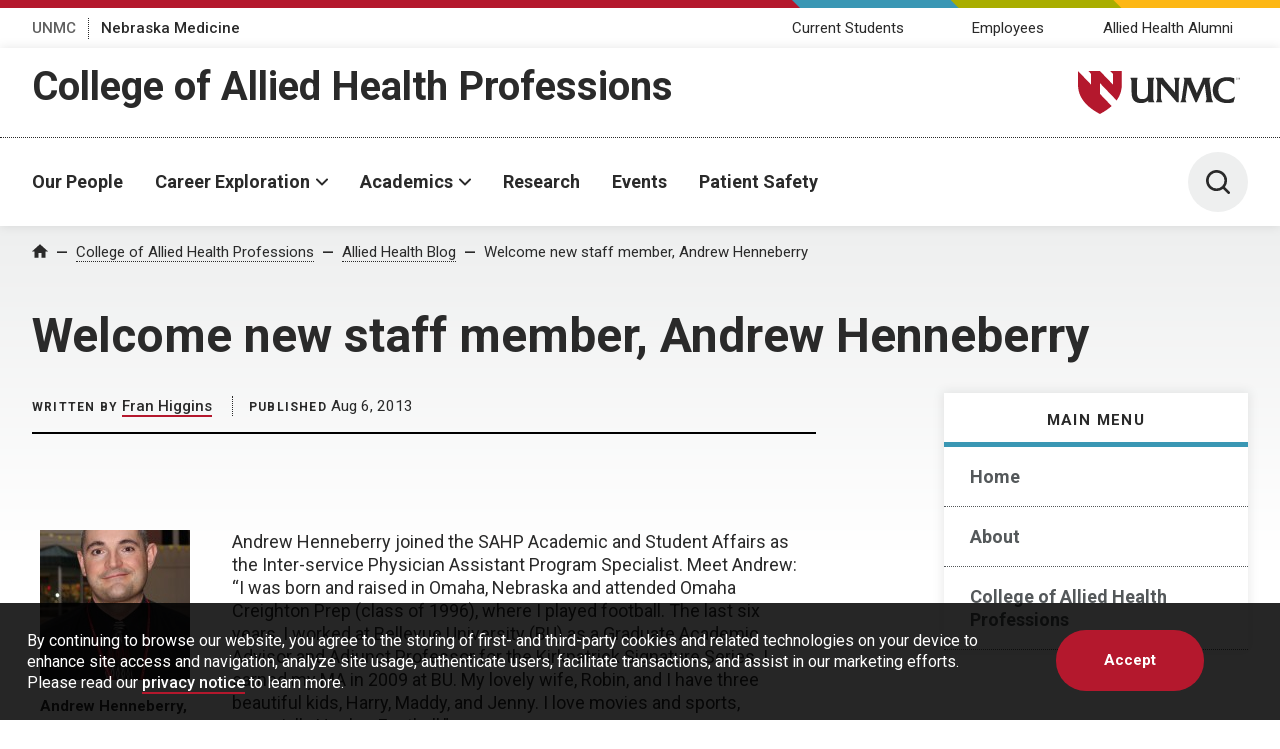

--- FILE ---
content_type: text/html; charset=UTF-8
request_url: https://blog.unmc.edu/alliedhealth/2013/08/06/welcome-new-staff-member-andrew-henneberry/
body_size: 31241
content:
<!DOCTYPE html>
<html xmlns="http://www.w3.org/1999/xhtml" lang="en">
	<head>
		<title>Welcome new staff member, Andrew Henneberry - Allied Health Blog | Allied Health Blog | University of Nebraska Medical Center</title>
		<meta charset="utf-8"/>
		<meta content="ie=edge" http-equiv="x-ua-compatible"/>

		<meta content="width=device-width,initial-scale=1,minimum-scale=1" name="viewport"/>

		<script>					(function(w,d,s,l,i){w[l]=w[l]||[];w[l].push({'gtm.start':
					new Date().getTime(),event:'gtm.js'});var f=d.getElementsByTagName(s)[0],
					j=d.createElement(s),dl=l!='dataLayer'?'&l='+l:'';j.async=true;j.src=
					'https://www.googletagmanager.com/gtm.js?id='+i+dl;f.parentNode.insertBefore(j,f);
					})(window,document,'script','dataLayer','GTM-WCGJSRG');
					</script>		<link href="https://fonts.gstatic.com" rel="preconnect"/>
		<link href="https://fonts.googleapis.com/css2?family=Roboto:wght@300;400;500;700&display=swap" rel="stylesheet"/>
		<script defer="defer" src="https://www.unmc.edu/assets-lave/js/min/vendor/main.js" type="text/javascript"></script>
		<link href="https://www.unmc.edu/assets-lave/css/min/vendor/main.css" rel="stylesheet"/>
		<link href="https://www.unmc.edu/assets-lave/css/min/global.css" rel="stylesheet"/>
		
		<meta name='robots' content='index, follow, max-image-preview:large, max-snippet:-1, max-video-preview:-1' />

	<!-- This site is optimized with the Yoast SEO plugin v26.5 - https://yoast.com/wordpress/plugins/seo/ -->
	<link rel="canonical" href="https://blog.unmc.edu/alliedhealth/2013/08/06/welcome-new-staff-member-andrew-henneberry/" />
	<meta property="og:locale" content="en_US" />
	<meta property="og:type" content="article" />
	<meta property="og:title" content="Welcome new staff member, Andrew Henneberry - Allied Health Blog" />
	<meta property="og:description" content="Andrew Henneberry joined the SAHP Academic and Student Affairs as the Inter-service Physician Assistant Program Specialist. Meet Andrew: &#8220;I was born and raised in Omaha, Nebraska and attended Omaha Creighton Prep (class of 1996), where I played football. The last six years, I worked at Bellevue University (BU) as a Graduate Academic Advisor and Adjunct [&hellip;]" />
	<meta property="og:url" content="https://blog.unmc.edu/alliedhealth/2013/08/06/welcome-new-staff-member-andrew-henneberry/" />
	<meta property="og:site_name" content="Allied Health Blog" />
	<meta property="article:published_time" content="2013-08-06T15:50:35+00:00" />
	<meta property="article:modified_time" content="2015-08-25T16:13:21+00:00" />
	<meta property="og:image" content="https://blog.unmc.edu/alliedhealth/wp-content/uploads/sites/34/2013/08/Andrew_Henneberry-150x150.jpg" />
	<meta name="author" content="Fran Higgins" />
	<meta name="twitter:card" content="summary_large_image" />
	<meta name="twitter:label1" content="Written by" />
	<meta name="twitter:data1" content="Fran Higgins" />
	<script type="application/ld+json" class="yoast-schema-graph">{"@context":"https://schema.org","@graph":[{"@type":"WebPage","@id":"https://blog.unmc.edu/alliedhealth/2013/08/06/welcome-new-staff-member-andrew-henneberry/","url":"https://blog.unmc.edu/alliedhealth/2013/08/06/welcome-new-staff-member-andrew-henneberry/","name":"Welcome new staff member, Andrew Henneberry - Allied Health Blog","isPartOf":{"@id":"https://blog.unmc.edu/alliedhealth/#website"},"primaryImageOfPage":{"@id":"https://blog.unmc.edu/alliedhealth/2013/08/06/welcome-new-staff-member-andrew-henneberry/#primaryimage"},"image":{"@id":"https://blog.unmc.edu/alliedhealth/2013/08/06/welcome-new-staff-member-andrew-henneberry/#primaryimage"},"thumbnailUrl":"https://blog.unmc.edu/alliedhealth/wp-content/uploads/sites/34/2013/08/Andrew_Henneberry-150x150.jpg","datePublished":"2013-08-06T15:50:35+00:00","dateModified":"2015-08-25T16:13:21+00:00","author":{"@id":"https://blog.unmc.edu/alliedhealth/#/schema/person/e5b5c2405b9a9a8521a01b2af32f95f2"},"breadcrumb":{"@id":"https://blog.unmc.edu/alliedhealth/2013/08/06/welcome-new-staff-member-andrew-henneberry/#breadcrumb"},"inLanguage":"en-US","potentialAction":[{"@type":"ReadAction","target":["https://blog.unmc.edu/alliedhealth/2013/08/06/welcome-new-staff-member-andrew-henneberry/"]}]},{"@type":"ImageObject","inLanguage":"en-US","@id":"https://blog.unmc.edu/alliedhealth/2013/08/06/welcome-new-staff-member-andrew-henneberry/#primaryimage","url":"https://blog.unmc.edu/alliedhealth/wp-content/uploads/sites/34/2013/08/Andrew_Henneberry-150x150.jpg","contentUrl":"https://blog.unmc.edu/alliedhealth/wp-content/uploads/sites/34/2013/08/Andrew_Henneberry-150x150.jpg"},{"@type":"BreadcrumbList","@id":"https://blog.unmc.edu/alliedhealth/2013/08/06/welcome-new-staff-member-andrew-henneberry/#breadcrumb","itemListElement":[{"@type":"ListItem","position":1,"name":"Home","item":"https://blog.unmc.edu/alliedhealth/"},{"@type":"ListItem","position":2,"name":"Welcome new staff member, Andrew Henneberry"}]},{"@type":"WebSite","@id":"https://blog.unmc.edu/alliedhealth/#website","url":"https://blog.unmc.edu/alliedhealth/","name":"Allied Health Blog","description":"UNMC College of Allied Health Professions","potentialAction":[{"@type":"SearchAction","target":{"@type":"EntryPoint","urlTemplate":"https://blog.unmc.edu/alliedhealth/?s={search_term_string}"},"query-input":{"@type":"PropertyValueSpecification","valueRequired":true,"valueName":"search_term_string"}}],"inLanguage":"en-US"},{"@type":"Person","@id":"https://blog.unmc.edu/alliedhealth/#/schema/person/e5b5c2405b9a9a8521a01b2af32f95f2","name":"Fran Higgins","image":{"@type":"ImageObject","inLanguage":"en-US","@id":"https://blog.unmc.edu/alliedhealth/#/schema/person/image/","url":"https://secure.gravatar.com/avatar/15e72ecb88c134ce6f46e8e2b89cab2568c68b8e4ba446fe49ef5935dc327d51?s=96&r=g","contentUrl":"https://secure.gravatar.com/avatar/15e72ecb88c134ce6f46e8e2b89cab2568c68b8e4ba446fe49ef5935dc327d51?s=96&r=g","caption":"Fran Higgins"},"url":"https://blog.unmc.edu/alliedhealth/author/2723d092b63885e0d7c260cc007e8b9d/"}]}</script>
	<!-- / Yoast SEO plugin. -->


<link rel="alternate" type="application/rss+xml" title="Allied Health Blog &raquo; Welcome new staff member, Andrew Henneberry Comments Feed" href="https://blog.unmc.edu/alliedhealth/2013/08/06/welcome-new-staff-member-andrew-henneberry/feed/" />
<link rel="alternate" title="oEmbed (JSON)" type="application/json+oembed" href="https://blog.unmc.edu/alliedhealth/wp-json/oembed/1.0/embed?url=https%3A%2F%2Fblog.unmc.edu%2Falliedhealth%2F2013%2F08%2F06%2Fwelcome-new-staff-member-andrew-henneberry%2F" />
<link rel="alternate" title="oEmbed (XML)" type="text/xml+oembed" href="https://blog.unmc.edu/alliedhealth/wp-json/oembed/1.0/embed?url=https%3A%2F%2Fblog.unmc.edu%2Falliedhealth%2F2013%2F08%2F06%2Fwelcome-new-staff-member-andrew-henneberry%2F&#038;format=xml" />
<style id='wp-img-auto-sizes-contain-inline-css' type='text/css'>
img:is([sizes=auto i],[sizes^="auto," i]){contain-intrinsic-size:3000px 1500px}
/*# sourceURL=wp-img-auto-sizes-contain-inline-css */
</style>
<style id='wp-emoji-styles-inline-css' type='text/css'>

	img.wp-smiley, img.emoji {
		display: inline !important;
		border: none !important;
		box-shadow: none !important;
		height: 1em !important;
		width: 1em !important;
		margin: 0 0.07em !important;
		vertical-align: -0.1em !important;
		background: none !important;
		padding: 0 !important;
	}
/*# sourceURL=wp-emoji-styles-inline-css */
</style>
<style id='wp-block-library-inline-css' type='text/css'>
:root{--wp-block-synced-color:#7a00df;--wp-block-synced-color--rgb:122,0,223;--wp-bound-block-color:var(--wp-block-synced-color);--wp-editor-canvas-background:#ddd;--wp-admin-theme-color:#007cba;--wp-admin-theme-color--rgb:0,124,186;--wp-admin-theme-color-darker-10:#006ba1;--wp-admin-theme-color-darker-10--rgb:0,107,160.5;--wp-admin-theme-color-darker-20:#005a87;--wp-admin-theme-color-darker-20--rgb:0,90,135;--wp-admin-border-width-focus:2px}@media (min-resolution:192dpi){:root{--wp-admin-border-width-focus:1.5px}}.wp-element-button{cursor:pointer}:root .has-very-light-gray-background-color{background-color:#eee}:root .has-very-dark-gray-background-color{background-color:#313131}:root .has-very-light-gray-color{color:#eee}:root .has-very-dark-gray-color{color:#313131}:root .has-vivid-green-cyan-to-vivid-cyan-blue-gradient-background{background:linear-gradient(135deg,#00d084,#0693e3)}:root .has-purple-crush-gradient-background{background:linear-gradient(135deg,#34e2e4,#4721fb 50%,#ab1dfe)}:root .has-hazy-dawn-gradient-background{background:linear-gradient(135deg,#faaca8,#dad0ec)}:root .has-subdued-olive-gradient-background{background:linear-gradient(135deg,#fafae1,#67a671)}:root .has-atomic-cream-gradient-background{background:linear-gradient(135deg,#fdd79a,#004a59)}:root .has-nightshade-gradient-background{background:linear-gradient(135deg,#330968,#31cdcf)}:root .has-midnight-gradient-background{background:linear-gradient(135deg,#020381,#2874fc)}:root{--wp--preset--font-size--normal:16px;--wp--preset--font-size--huge:42px}.has-regular-font-size{font-size:1em}.has-larger-font-size{font-size:2.625em}.has-normal-font-size{font-size:var(--wp--preset--font-size--normal)}.has-huge-font-size{font-size:var(--wp--preset--font-size--huge)}.has-text-align-center{text-align:center}.has-text-align-left{text-align:left}.has-text-align-right{text-align:right}.has-fit-text{white-space:nowrap!important}#end-resizable-editor-section{display:none}.aligncenter{clear:both}.items-justified-left{justify-content:flex-start}.items-justified-center{justify-content:center}.items-justified-right{justify-content:flex-end}.items-justified-space-between{justify-content:space-between}.screen-reader-text{border:0;clip-path:inset(50%);height:1px;margin:-1px;overflow:hidden;padding:0;position:absolute;width:1px;word-wrap:normal!important}.screen-reader-text:focus{background-color:#ddd;clip-path:none;color:#444;display:block;font-size:1em;height:auto;left:5px;line-height:normal;padding:15px 23px 14px;text-decoration:none;top:5px;width:auto;z-index:100000}html :where(.has-border-color){border-style:solid}html :where([style*=border-top-color]){border-top-style:solid}html :where([style*=border-right-color]){border-right-style:solid}html :where([style*=border-bottom-color]){border-bottom-style:solid}html :where([style*=border-left-color]){border-left-style:solid}html :where([style*=border-width]){border-style:solid}html :where([style*=border-top-width]){border-top-style:solid}html :where([style*=border-right-width]){border-right-style:solid}html :where([style*=border-bottom-width]){border-bottom-style:solid}html :where([style*=border-left-width]){border-left-style:solid}html :where(img[class*=wp-image-]){height:auto;max-width:100%}:where(figure){margin:0 0 1em}html :where(.is-position-sticky){--wp-admin--admin-bar--position-offset:var(--wp-admin--admin-bar--height,0px)}@media screen and (max-width:600px){html :where(.is-position-sticky){--wp-admin--admin-bar--position-offset:0px}}

/*# sourceURL=wp-block-library-inline-css */
</style><style id='wp-block-heading-inline-css' type='text/css'>
h1:where(.wp-block-heading).has-background,h2:where(.wp-block-heading).has-background,h3:where(.wp-block-heading).has-background,h4:where(.wp-block-heading).has-background,h5:where(.wp-block-heading).has-background,h6:where(.wp-block-heading).has-background{padding:1.25em 2.375em}h1.has-text-align-left[style*=writing-mode]:where([style*=vertical-lr]),h1.has-text-align-right[style*=writing-mode]:where([style*=vertical-rl]),h2.has-text-align-left[style*=writing-mode]:where([style*=vertical-lr]),h2.has-text-align-right[style*=writing-mode]:where([style*=vertical-rl]),h3.has-text-align-left[style*=writing-mode]:where([style*=vertical-lr]),h3.has-text-align-right[style*=writing-mode]:where([style*=vertical-rl]),h4.has-text-align-left[style*=writing-mode]:where([style*=vertical-lr]),h4.has-text-align-right[style*=writing-mode]:where([style*=vertical-rl]),h5.has-text-align-left[style*=writing-mode]:where([style*=vertical-lr]),h5.has-text-align-right[style*=writing-mode]:where([style*=vertical-rl]),h6.has-text-align-left[style*=writing-mode]:where([style*=vertical-lr]),h6.has-text-align-right[style*=writing-mode]:where([style*=vertical-rl]){rotate:180deg}
/*# sourceURL=https://blog.unmc.edu/alliedhealth/wp-includes/blocks/heading/style.min.css */
</style>
<style id='wp-block-latest-posts-inline-css' type='text/css'>
.wp-block-latest-posts{box-sizing:border-box}.wp-block-latest-posts.alignleft{margin-right:2em}.wp-block-latest-posts.alignright{margin-left:2em}.wp-block-latest-posts.wp-block-latest-posts__list{list-style:none}.wp-block-latest-posts.wp-block-latest-posts__list li{clear:both;overflow-wrap:break-word}.wp-block-latest-posts.is-grid{display:flex;flex-wrap:wrap}.wp-block-latest-posts.is-grid li{margin:0 1.25em 1.25em 0;width:100%}@media (min-width:600px){.wp-block-latest-posts.columns-2 li{width:calc(50% - .625em)}.wp-block-latest-posts.columns-2 li:nth-child(2n){margin-right:0}.wp-block-latest-posts.columns-3 li{width:calc(33.33333% - .83333em)}.wp-block-latest-posts.columns-3 li:nth-child(3n){margin-right:0}.wp-block-latest-posts.columns-4 li{width:calc(25% - .9375em)}.wp-block-latest-posts.columns-4 li:nth-child(4n){margin-right:0}.wp-block-latest-posts.columns-5 li{width:calc(20% - 1em)}.wp-block-latest-posts.columns-5 li:nth-child(5n){margin-right:0}.wp-block-latest-posts.columns-6 li{width:calc(16.66667% - 1.04167em)}.wp-block-latest-posts.columns-6 li:nth-child(6n){margin-right:0}}:root :where(.wp-block-latest-posts.is-grid){padding:0}:root :where(.wp-block-latest-posts.wp-block-latest-posts__list){padding-left:0}.wp-block-latest-posts__post-author,.wp-block-latest-posts__post-date{display:block;font-size:.8125em}.wp-block-latest-posts__post-excerpt,.wp-block-latest-posts__post-full-content{margin-bottom:1em;margin-top:.5em}.wp-block-latest-posts__featured-image a{display:inline-block}.wp-block-latest-posts__featured-image img{height:auto;max-width:100%;width:auto}.wp-block-latest-posts__featured-image.alignleft{float:left;margin-right:1em}.wp-block-latest-posts__featured-image.alignright{float:right;margin-left:1em}.wp-block-latest-posts__featured-image.aligncenter{margin-bottom:1em;text-align:center}
/*# sourceURL=https://blog.unmc.edu/alliedhealth/wp-includes/blocks/latest-posts/style.min.css */
</style>
<style id='wp-block-rss-inline-css' type='text/css'>
ul.wp-block-rss.alignleft{margin-right:2em}ul.wp-block-rss.alignright{margin-left:2em}ul.wp-block-rss.is-grid{display:flex;flex-wrap:wrap;padding:0}ul.wp-block-rss.is-grid li{margin:0 1em 1em 0;width:100%}@media (min-width:600px){ul.wp-block-rss.columns-2 li{width:calc(50% - 1em)}ul.wp-block-rss.columns-3 li{width:calc(33.33333% - 1em)}ul.wp-block-rss.columns-4 li{width:calc(25% - 1em)}ul.wp-block-rss.columns-5 li{width:calc(20% - 1em)}ul.wp-block-rss.columns-6 li{width:calc(16.66667% - 1em)}}.wp-block-rss__item-author,.wp-block-rss__item-publish-date{display:block;font-size:.8125em}.wp-block-rss{box-sizing:border-box;list-style:none;padding:0}
/*# sourceURL=https://blog.unmc.edu/alliedhealth/wp-includes/blocks/rss/style.min.css */
</style>
<style id='wp-block-search-inline-css' type='text/css'>
.wp-block-search__button{margin-left:10px;word-break:normal}.wp-block-search__button.has-icon{line-height:0}.wp-block-search__button svg{height:1.25em;min-height:24px;min-width:24px;width:1.25em;fill:currentColor;vertical-align:text-bottom}:where(.wp-block-search__button){border:1px solid #ccc;padding:6px 10px}.wp-block-search__inside-wrapper{display:flex;flex:auto;flex-wrap:nowrap;max-width:100%}.wp-block-search__label{width:100%}.wp-block-search.wp-block-search__button-only .wp-block-search__button{box-sizing:border-box;display:flex;flex-shrink:0;justify-content:center;margin-left:0;max-width:100%}.wp-block-search.wp-block-search__button-only .wp-block-search__inside-wrapper{min-width:0!important;transition-property:width}.wp-block-search.wp-block-search__button-only .wp-block-search__input{flex-basis:100%;transition-duration:.3s}.wp-block-search.wp-block-search__button-only.wp-block-search__searchfield-hidden,.wp-block-search.wp-block-search__button-only.wp-block-search__searchfield-hidden .wp-block-search__inside-wrapper{overflow:hidden}.wp-block-search.wp-block-search__button-only.wp-block-search__searchfield-hidden .wp-block-search__input{border-left-width:0!important;border-right-width:0!important;flex-basis:0;flex-grow:0;margin:0;min-width:0!important;padding-left:0!important;padding-right:0!important;width:0!important}:where(.wp-block-search__input){appearance:none;border:1px solid #949494;flex-grow:1;font-family:inherit;font-size:inherit;font-style:inherit;font-weight:inherit;letter-spacing:inherit;line-height:inherit;margin-left:0;margin-right:0;min-width:3rem;padding:8px;text-decoration:unset!important;text-transform:inherit}:where(.wp-block-search__button-inside .wp-block-search__inside-wrapper){background-color:#fff;border:1px solid #949494;box-sizing:border-box;padding:4px}:where(.wp-block-search__button-inside .wp-block-search__inside-wrapper) .wp-block-search__input{border:none;border-radius:0;padding:0 4px}:where(.wp-block-search__button-inside .wp-block-search__inside-wrapper) .wp-block-search__input:focus{outline:none}:where(.wp-block-search__button-inside .wp-block-search__inside-wrapper) :where(.wp-block-search__button){padding:4px 8px}.wp-block-search.aligncenter .wp-block-search__inside-wrapper{margin:auto}.wp-block[data-align=right] .wp-block-search.wp-block-search__button-only .wp-block-search__inside-wrapper{float:right}
/*# sourceURL=https://blog.unmc.edu/alliedhealth/wp-includes/blocks/search/style.min.css */
</style>
<style id='global-styles-inline-css' type='text/css'>
:root{--wp--preset--aspect-ratio--square: 1;--wp--preset--aspect-ratio--4-3: 4/3;--wp--preset--aspect-ratio--3-4: 3/4;--wp--preset--aspect-ratio--3-2: 3/2;--wp--preset--aspect-ratio--2-3: 2/3;--wp--preset--aspect-ratio--16-9: 16/9;--wp--preset--aspect-ratio--9-16: 9/16;--wp--preset--color--black: #000000;--wp--preset--color--cyan-bluish-gray: #abb8c3;--wp--preset--color--white: #ffffff;--wp--preset--color--pale-pink: #f78da7;--wp--preset--color--vivid-red: #cf2e2e;--wp--preset--color--luminous-vivid-orange: #ff6900;--wp--preset--color--luminous-vivid-amber: #fcb900;--wp--preset--color--light-green-cyan: #7bdcb5;--wp--preset--color--vivid-green-cyan: #00d084;--wp--preset--color--pale-cyan-blue: #8ed1fc;--wp--preset--color--vivid-cyan-blue: #0693e3;--wp--preset--color--vivid-purple: #9b51e0;--wp--preset--gradient--vivid-cyan-blue-to-vivid-purple: linear-gradient(135deg,rgb(6,147,227) 0%,rgb(155,81,224) 100%);--wp--preset--gradient--light-green-cyan-to-vivid-green-cyan: linear-gradient(135deg,rgb(122,220,180) 0%,rgb(0,208,130) 100%);--wp--preset--gradient--luminous-vivid-amber-to-luminous-vivid-orange: linear-gradient(135deg,rgb(252,185,0) 0%,rgb(255,105,0) 100%);--wp--preset--gradient--luminous-vivid-orange-to-vivid-red: linear-gradient(135deg,rgb(255,105,0) 0%,rgb(207,46,46) 100%);--wp--preset--gradient--very-light-gray-to-cyan-bluish-gray: linear-gradient(135deg,rgb(238,238,238) 0%,rgb(169,184,195) 100%);--wp--preset--gradient--cool-to-warm-spectrum: linear-gradient(135deg,rgb(74,234,220) 0%,rgb(151,120,209) 20%,rgb(207,42,186) 40%,rgb(238,44,130) 60%,rgb(251,105,98) 80%,rgb(254,248,76) 100%);--wp--preset--gradient--blush-light-purple: linear-gradient(135deg,rgb(255,206,236) 0%,rgb(152,150,240) 100%);--wp--preset--gradient--blush-bordeaux: linear-gradient(135deg,rgb(254,205,165) 0%,rgb(254,45,45) 50%,rgb(107,0,62) 100%);--wp--preset--gradient--luminous-dusk: linear-gradient(135deg,rgb(255,203,112) 0%,rgb(199,81,192) 50%,rgb(65,88,208) 100%);--wp--preset--gradient--pale-ocean: linear-gradient(135deg,rgb(255,245,203) 0%,rgb(182,227,212) 50%,rgb(51,167,181) 100%);--wp--preset--gradient--electric-grass: linear-gradient(135deg,rgb(202,248,128) 0%,rgb(113,206,126) 100%);--wp--preset--gradient--midnight: linear-gradient(135deg,rgb(2,3,129) 0%,rgb(40,116,252) 100%);--wp--preset--font-size--small: 13px;--wp--preset--font-size--medium: 20px;--wp--preset--font-size--large: 36px;--wp--preset--font-size--x-large: 42px;--wp--preset--spacing--20: 0.44rem;--wp--preset--spacing--30: 0.67rem;--wp--preset--spacing--40: 1rem;--wp--preset--spacing--50: 1.5rem;--wp--preset--spacing--60: 2.25rem;--wp--preset--spacing--70: 3.38rem;--wp--preset--spacing--80: 5.06rem;--wp--preset--shadow--natural: 6px 6px 9px rgba(0, 0, 0, 0.2);--wp--preset--shadow--deep: 12px 12px 50px rgba(0, 0, 0, 0.4);--wp--preset--shadow--sharp: 6px 6px 0px rgba(0, 0, 0, 0.2);--wp--preset--shadow--outlined: 6px 6px 0px -3px rgb(255, 255, 255), 6px 6px rgb(0, 0, 0);--wp--preset--shadow--crisp: 6px 6px 0px rgb(0, 0, 0);}:where(.is-layout-flex){gap: 0.5em;}:where(.is-layout-grid){gap: 0.5em;}body .is-layout-flex{display: flex;}.is-layout-flex{flex-wrap: wrap;align-items: center;}.is-layout-flex > :is(*, div){margin: 0;}body .is-layout-grid{display: grid;}.is-layout-grid > :is(*, div){margin: 0;}:where(.wp-block-columns.is-layout-flex){gap: 2em;}:where(.wp-block-columns.is-layout-grid){gap: 2em;}:where(.wp-block-post-template.is-layout-flex){gap: 1.25em;}:where(.wp-block-post-template.is-layout-grid){gap: 1.25em;}.has-black-color{color: var(--wp--preset--color--black) !important;}.has-cyan-bluish-gray-color{color: var(--wp--preset--color--cyan-bluish-gray) !important;}.has-white-color{color: var(--wp--preset--color--white) !important;}.has-pale-pink-color{color: var(--wp--preset--color--pale-pink) !important;}.has-vivid-red-color{color: var(--wp--preset--color--vivid-red) !important;}.has-luminous-vivid-orange-color{color: var(--wp--preset--color--luminous-vivid-orange) !important;}.has-luminous-vivid-amber-color{color: var(--wp--preset--color--luminous-vivid-amber) !important;}.has-light-green-cyan-color{color: var(--wp--preset--color--light-green-cyan) !important;}.has-vivid-green-cyan-color{color: var(--wp--preset--color--vivid-green-cyan) !important;}.has-pale-cyan-blue-color{color: var(--wp--preset--color--pale-cyan-blue) !important;}.has-vivid-cyan-blue-color{color: var(--wp--preset--color--vivid-cyan-blue) !important;}.has-vivid-purple-color{color: var(--wp--preset--color--vivid-purple) !important;}.has-black-background-color{background-color: var(--wp--preset--color--black) !important;}.has-cyan-bluish-gray-background-color{background-color: var(--wp--preset--color--cyan-bluish-gray) !important;}.has-white-background-color{background-color: var(--wp--preset--color--white) !important;}.has-pale-pink-background-color{background-color: var(--wp--preset--color--pale-pink) !important;}.has-vivid-red-background-color{background-color: var(--wp--preset--color--vivid-red) !important;}.has-luminous-vivid-orange-background-color{background-color: var(--wp--preset--color--luminous-vivid-orange) !important;}.has-luminous-vivid-amber-background-color{background-color: var(--wp--preset--color--luminous-vivid-amber) !important;}.has-light-green-cyan-background-color{background-color: var(--wp--preset--color--light-green-cyan) !important;}.has-vivid-green-cyan-background-color{background-color: var(--wp--preset--color--vivid-green-cyan) !important;}.has-pale-cyan-blue-background-color{background-color: var(--wp--preset--color--pale-cyan-blue) !important;}.has-vivid-cyan-blue-background-color{background-color: var(--wp--preset--color--vivid-cyan-blue) !important;}.has-vivid-purple-background-color{background-color: var(--wp--preset--color--vivid-purple) !important;}.has-black-border-color{border-color: var(--wp--preset--color--black) !important;}.has-cyan-bluish-gray-border-color{border-color: var(--wp--preset--color--cyan-bluish-gray) !important;}.has-white-border-color{border-color: var(--wp--preset--color--white) !important;}.has-pale-pink-border-color{border-color: var(--wp--preset--color--pale-pink) !important;}.has-vivid-red-border-color{border-color: var(--wp--preset--color--vivid-red) !important;}.has-luminous-vivid-orange-border-color{border-color: var(--wp--preset--color--luminous-vivid-orange) !important;}.has-luminous-vivid-amber-border-color{border-color: var(--wp--preset--color--luminous-vivid-amber) !important;}.has-light-green-cyan-border-color{border-color: var(--wp--preset--color--light-green-cyan) !important;}.has-vivid-green-cyan-border-color{border-color: var(--wp--preset--color--vivid-green-cyan) !important;}.has-pale-cyan-blue-border-color{border-color: var(--wp--preset--color--pale-cyan-blue) !important;}.has-vivid-cyan-blue-border-color{border-color: var(--wp--preset--color--vivid-cyan-blue) !important;}.has-vivid-purple-border-color{border-color: var(--wp--preset--color--vivid-purple) !important;}.has-vivid-cyan-blue-to-vivid-purple-gradient-background{background: var(--wp--preset--gradient--vivid-cyan-blue-to-vivid-purple) !important;}.has-light-green-cyan-to-vivid-green-cyan-gradient-background{background: var(--wp--preset--gradient--light-green-cyan-to-vivid-green-cyan) !important;}.has-luminous-vivid-amber-to-luminous-vivid-orange-gradient-background{background: var(--wp--preset--gradient--luminous-vivid-amber-to-luminous-vivid-orange) !important;}.has-luminous-vivid-orange-to-vivid-red-gradient-background{background: var(--wp--preset--gradient--luminous-vivid-orange-to-vivid-red) !important;}.has-very-light-gray-to-cyan-bluish-gray-gradient-background{background: var(--wp--preset--gradient--very-light-gray-to-cyan-bluish-gray) !important;}.has-cool-to-warm-spectrum-gradient-background{background: var(--wp--preset--gradient--cool-to-warm-spectrum) !important;}.has-blush-light-purple-gradient-background{background: var(--wp--preset--gradient--blush-light-purple) !important;}.has-blush-bordeaux-gradient-background{background: var(--wp--preset--gradient--blush-bordeaux) !important;}.has-luminous-dusk-gradient-background{background: var(--wp--preset--gradient--luminous-dusk) !important;}.has-pale-ocean-gradient-background{background: var(--wp--preset--gradient--pale-ocean) !important;}.has-electric-grass-gradient-background{background: var(--wp--preset--gradient--electric-grass) !important;}.has-midnight-gradient-background{background: var(--wp--preset--gradient--midnight) !important;}.has-small-font-size{font-size: var(--wp--preset--font-size--small) !important;}.has-medium-font-size{font-size: var(--wp--preset--font-size--medium) !important;}.has-large-font-size{font-size: var(--wp--preset--font-size--large) !important;}.has-x-large-font-size{font-size: var(--wp--preset--font-size--x-large) !important;}
/*# sourceURL=global-styles-inline-css */
</style>

<style id='classic-theme-styles-inline-css' type='text/css'>
/*! This file is auto-generated */
.wp-block-button__link{color:#fff;background-color:#32373c;border-radius:9999px;box-shadow:none;text-decoration:none;padding:calc(.667em + 2px) calc(1.333em + 2px);font-size:1.125em}.wp-block-file__button{background:#32373c;color:#fff;text-decoration:none}
/*# sourceURL=/wp-includes/css/classic-themes.min.css */
</style>
<link rel='stylesheet' id='style-css' href='https://blog.unmc.edu/alliedhealth/wp-content/themes/unmc-lave/style.css?ver=6.0.3' type='text/css' media='all' />
<script type="text/javascript" src="https://blog.unmc.edu/alliedhealth/wp-includes/js/jquery/jquery.min.js?ver=3.7.1" id="jquery-core-js"></script>
<script type="text/javascript" src="https://blog.unmc.edu/alliedhealth/wp-includes/js/jquery/jquery-migrate.min.js?ver=3.4.1" id="jquery-migrate-js"></script>
<script type="text/javascript" src="https://blog.unmc.edu/alliedhealth/wp-content/themes/unmc-lave/js/wp-lave.js?ver=6.0.3" id="wp-lave-js"></script>
<link rel="https://api.w.org/" href="https://blog.unmc.edu/alliedhealth/wp-json/" /><link rel="alternate" title="JSON" type="application/json" href="https://blog.unmc.edu/alliedhealth/wp-json/wp/v2/posts/2912" /><link rel="EditURI" type="application/rsd+xml" title="RSD" href="https://blog.unmc.edu/alliedhealth/xmlrpc.php?rsd" />
<link rel='shortlink' href='https://blog.unmc.edu/alliedhealth/?p=2912' />

                
        <link rel="apple-touch-icon" sizes="180x180" href="https://www.unmc.edu/_images/favicons/apple-touch-icon.png">
<link rel="icon" type="image/png" sizes="32x32" href="https://www.unmc.edu/_images/favicons/favicon-32x32.png">
<link rel="icon" type="image/png" sizes="16x16" href="https://www.unmc.edu/_images/favicons/favicon-16x16.png">
<link rel="manifest" href="https://www.unmc.edu/site.webmanifest">
        
    
		<style type="text/css" id="wp-custom-css">
			.sidebar li:before {
  display: none;
}		</style>
				
	<link rel='stylesheet' id='gglcptch-css' href='https://blog.unmc.edu/alliedhealth/wp-content/plugins/google-captcha/css/gglcptch.css?ver=1.85' type='text/css' media='all' />
<link rel='stylesheet' id='gglcptch_hide-css' href='https://blog.unmc.edu/alliedhealth/wp-content/plugins/google-captcha/css/hide_badge.css?ver=1.85' type='text/css' media='all' />
</head>
	<body class="wp-singular post-template-default single single-post postid-2912 single-format-standard wp-theme-unmc-lave">
							<!-- Google Tag Manager (noscript) -->
					<noscript><iframe src="https://www.googletagmanager.com/ns.html?id=GTM-WCGJSRG"
					height="0" width="0" style="display:none;visibility:hidden"></iframe></noscript>
					<!-- End Google Tag Manager (noscript) -->
					<!-- <a rel="nofollow" href="/voicedwhispering.php" title=" yxyBo Pkl Yd kyl v jXIGZ"> yxyBo Pkl Yd kyl v jXIGZ</a> -->







    
    
	    	
    
                
                
        






            
        
        
            
        

    
            
            <div class="preheader">
        
            <div class="preheader__top">
		<div class="preheader__shapes"></div>
	</div>
	<div class="preheader__container">
		<nav>
		    <ul class="preheader__links">
    			        			            		    <li>
            				<a href="https://www.unmc.edu" target="_top">UNMC</a>
            			</li>
            		    			        			            		    <li>
            				<a href="https://www.nebraskamed.com" target="_blank" aria-label="Nebraska Medicine, opens in a new window">Nebraska Medicine</a>
            			</li>
            		    					    </ul>
		</nav>
		    		<nav>
    		    <ul class="preheader__audience">
        			            			                			<li>
                        	                            			                            			<a href="https://www.unmc.edu/alliedhealth/currentstudents/index.html" target="_top">Current Students</a>
                            		                        		                        	</li>
                		                			<li>
                        	                            			                            		    <a href="https://info.unmc.edu" target="_blank" aria-label="Employees, opens in a new window">Employees</a>
                            		                        		                        	</li>
                		                			<li>
                        	                            			                            			<a href="https://www.unmc.edu/alliedhealth/alumni/index.html" target="_top">Allied Health Alumni</a>
                            		                        		                        	</li>
                		                	                	        		</ul>
        	</nav>
    		</div>
        
    </div>
    
            <header class="header header--sub">
        
        <div class="header__container header__sub-title-wrapper">
            <div class="header__dept-wrapper">
                                                
                <div class="header__sub-title"><a href="https://www.unmc.edu/alliedhealth" target="_top">College of Allied Health Professions</a></div>
                            </div>
            <a href="https://www.unmc.edu/" class="header__logo-small">
                <div class="header__logo-small--mobile">
                    <span class="svg svg--lockup-compact ">
                         <?xml version="1.0" encoding="UTF-8"?> 
                        <svg width="182px" height="130px" viewBox="0 0 182 130" version="1.1" xmlns="http://www.w3.org/2000/svg" xmlns:xlink="http://www.w3.org/1999/xlink">
                            <title>UNMC_Acronym_Vert_sm_4c</title>
                            <defs>
                                <polygon id="path-1" points="0 0 122.847 0 122.847 129.254 0 129.254"></polygon>
                            </defs>
                            <g id="Page-1" stroke="none" stroke-width="1" fill="none" fill-rule="evenodd">
                                <g id="UNMC_Acronym_Vert_sm_4c" transform="translate(0.000000, 0.000000)">
                                    <g id="Group-4">
                                        <mask id="mask-2" fill="white">
                                            <use xlink:href="#path-1"></use>
                                        </mask>
                                        <g id="Clip-2"></g>
                                        <path d="M103.788,0 L108.222,4.711 L108.222,22.711 L86.847,0 L67.788,0 L72.222,4.711 L72.222,22.711 L50.847,0 C50.847,0 50.847,9 50.847,22.5 C50.847,38.25 57.597,56.25 86.847,72 C94.83,67.701 101.134,63.234 106.086,58.692 L86.847,38.25 L86.847,20.25 L114.333,49.454 C120.851,40.286 122.847,31.061 122.847,22.5 C122.847,9 122.847,0 122.847,0 L103.788,0" id="Fill-1" fill="#991C2D" mask="url(#mask-2)"></path>
                                        <path d="M37.843,116.932 L37.843,93.241 C37.843,91.117 38.519,89.297 39.273,87.466 L39.707,86.413 L27.204,86.413 L27.756,87.517 C29.002,90.007 29.221,91.351 29.221,96.503 L29.221,109.436 C29.221,116.369 29.221,122.357 19.445,122.464 L19.247,122.465 C11.477,122.465 10.833,116.302 10.833,109.436 L10.833,96.503 C10.833,92.336 11.13,89.274 11.714,87.403 L12.024,86.413 L-0.06,86.413 L0.382,87.47 C1.634,90.466 2.04,91.828 2.04,96.503 L2.04,109.436 C2.04,116.362 2.04,129.254 17.738,129.254 C23.763,129.254 27.476,126.67 29.622,124.795 L29.622,127.938 L39.984,127.938 L39.419,126.828 C38.004,124.055 37.843,123.037 37.843,116.932" id="Fill-3" fill="#1A1919" mask="url(#mask-2)"></path>
                                    </g>
                                    <path d="M72.788,87.505 C74.05,90.14 74.086,90.841 74.086,94.615 L74.086,111.338 L58.276,92.419 L57.921,91.98 C56.584,90.329 55.07,88.458 54.375,86.87 L54.175,86.413 L41.602,86.413 L42.469,87.621 C43.943,89.672 44.615,90.608 44.615,95.874 L44.615,118.42 C44.615,123.162 44.192,124.736 43.001,126.793 L42.338,127.938 L53.105,127.938 L52.592,126.849 C51.216,123.932 50.891,123.073 50.891,118.591 L50.891,96.719 L76.953,127.938 L80.419,127.938 L80.419,94.672 C80.419,90.645 80.51,89.75 81.651,87.524 L82.22,86.413 L72.264,86.413 L72.788,87.505" id="Fill-5" fill="#1A1919"></path>
                                    <path d="M136.206,125.728 C135.527,124.06 134.991,122.742 134.719,120.382 L131.342,94.225 C131.151,92.833 131.062,91.647 131.062,90.494 C131.062,89.312 131.566,88.235 132.064,87.691 L133.236,86.413 L120.857,86.413 L120.223,86.437 L120.103,87.055 C119.767,88.796 119.545,89.945 118.437,92.66 L110.164,112.366 L101.998,92.449 C101.095,90.137 100.791,88.806 100.791,87.176 L100.791,86.413 L87.95,86.413 L88.466,87.502 C88.538,87.654 88.611,87.802 88.684,87.949 C89.111,88.812 89.48,89.557 89.48,91.01 C89.48,91.446 89.387,91.977 89.289,92.539 C89.212,92.979 89.132,93.437 89.086,93.878 L85.308,120.383 C84.93,123.354 84.57,124.895 83.316,126.747 L82.51,127.938 L92.908,127.938 L92.356,126.834 C91.687,125.498 91.349,124.17 91.349,122.883 C91.349,121.822 91.494,120.675 91.647,119.461 L94.943,97.167 L107.701,127.938 L110.09,127.938 L123.253,96.795 L126.104,119.901 C126.126,120.219 126.154,120.521 126.183,120.816 C126.229,121.311 126.274,121.778 126.274,122.253 C126.274,123.96 125.636,125.615 125.081,126.865 L124.605,127.938 L137.082,127.938 L136.676,126.897 C136.513,126.482 136.357,126.097 136.206,125.728" id="Fill-6" fill="#1A1919"></path>
                                    <path d="M172.099,119.164 C169.905,120.677 166.231,123.207 160.915,123.207 C149.833,123.207 145.885,114.852 145.885,107.032 C145.885,99.462 149.623,91.372 160.114,91.372 C165.735,91.372 169.756,94.306 171.096,95.857 L172.437,97.408 L172.437,86.981 L171.929,86.8 C168.753,85.67 165.009,85.096 160.801,85.096 C146.537,85.096 136.576,94.164 136.576,107.147 C136.576,120.576 146.174,129.254 161.029,129.254 C163.78,129.254 166.998,128.836 170.866,127.977 L171.328,127.875 L173.753,118.025 L172.099,119.164" id="Fill-7" fill="#1A1919"></path>
                                    <path d="M176.532,88.495 C176.54,88.694 176.564,89.062 177.222,89.062 C177.817,89.062 177.893,88.694 177.893,88.551 C177.893,88.229 177.635,88.166 177.234,88.067 C176.798,87.96 176.604,87.912 176.457,87.813 C176.223,87.654 176.159,87.44 176.159,87.25 C176.159,86.666 176.711,86.413 177.25,86.413 C177.441,86.413 177.825,86.445 178.055,86.695 C178.214,86.869 178.222,87.063 178.23,87.182 L177.817,87.182 C177.797,86.826 177.496,86.746 177.215,86.746 C176.818,86.746 176.58,86.925 176.58,87.211 C176.58,87.464 176.746,87.551 177.096,87.634 C177.778,87.81 177.853,87.824 178.02,87.936 C178.285,88.111 178.305,88.389 178.305,88.507 C178.305,89.015 177.908,89.4 177.175,89.4 C176.957,89.4 176.512,89.364 176.286,89.074 C176.124,88.865 176.12,88.634 176.12,88.495 L176.532,88.495" id="Fill-8" fill="#1A1919"></path>
                                    <polyline id="Fill-9" fill="#1A1919" points="178.897 86.469 179.599 86.469 180.408 88.828 181.237 86.469 181.891 86.469 181.891 89.332 181.503 89.332 181.503 86.754 180.563 89.332 180.186 89.332 179.282 86.77 179.282 89.332 178.897 89.332 178.897 86.469"></polyline>
                                </g>
                            </g>
                        </svg>
                    </span>
                </div>
                <div class="header__logo-small--desktop">
                    <span class="screen-reader-text">University of Nebraska Medical Center</span>
                    <span class="svg svg--lockup-small ">
                        <svg viewBox="0 0 523.01 140.65" xmlns="http://www.w3.org/2000/svg">
                            <path class="svg--lockup-small__emblem" d="M104.07 0l8.716 9.203v35.163L70.768 0H33.306l8.716 9.203v35.163L.004 0v43.955c0 30.764 13.268 65.927 70.764 96.695 15.692-8.398 28.086-17.126 37.82-25.995l-37.82-39.936V39.557l54.029 57.05c12.812-17.908 16.735-35.929 16.735-52.652V0z"/>
                            <path class="svg--lockup-small__unmc" d="M192.54 22.072l-.604 1.924c-1.14 3.621-1.72 9.553-1.72 17.627v25.455c.002 1.194.016 2.377.05 3.54l.026.772c.425 11.284 2.997 20.53 16.316 20.53l.387-.003c18.658-.202 19.032-11.349 19.04-24.434V41.622c0-9.981-.428-12.586-2.85-17.41l-1.08-2.14h24.355l-.846 2.045c-1.467 3.545-2.785 7.073-2.785 11.187v46.428c.01 11.358.356 13.351 3.07 18.642l1.101 2.15h-20.184v-6.09c-4.179 3.633-11.412 8.638-23.146 8.638-29.663 0-30.552-23.5-30.58-37.155v-1.238l-.001-25.592c-.031-8.628-.838-11.275-3.227-16.962L169 22.072zm289.38-2c8.149 0 15.4 1.102 21.55 3.282l.985.348v20.071l-2.596-2.989c-2.6-2.981-10.384-8.631-21.27-8.631-20.319 0-27.558 15.571-27.558 30.145 0 15.05 7.648 31.134 29.11 31.134 10.295 0 17.406-4.869 21.657-7.782l3.205-2.192-4.7 18.961-.893.197c-7.487 1.65-13.721 2.456-19.05 2.456-28.767 0-47.357-16.705-47.357-42.554 0-24.992 19.294-42.446 46.917-42.446zm-207.46 2l.387.878c1.352 3.064 4.297 6.665 6.896 9.845l.692.847 30.747 36.448V36.976c-.01-6.492-.173-7.938-2.523-12.799l-1.018-2.105h19.365l-1.11 2.141c-2.217 4.291-2.394 6.012-2.394 13.772v64.087h-6.744l-50.687-60.145v42.63c.025 8.204.683 9.903 3.307 15.414l.998 2.101h-20.938l1.288-2.21c2.317-3.962 3.138-6.993 3.138-16.129V40.298c0-10.141-1.303-11.946-4.172-15.9l-1.686-2.326zm91.052 0v1.472c0 3.14.595 5.702 2.347 10.158l15.864 38.37 16.07-37.965c2.15-5.23 2.58-7.443 3.234-10.8l.233-1.187 1.234-.048h24.042l-2.274 2.466c-.969 1.043-1.945 3.12-1.945 5.398 0 2.222.172 4.504.538 7.19l6.562 50.389c.53 4.543 1.571 7.086 2.89 10.298.293.71.594 1.452.911 2.254l.788 2.005h-24.235l.929-2.07c1.076-2.405 2.314-5.594 2.314-8.882 0-.914-.088-1.817-.177-2.771a52.488 52.488 0 01-.152-1.76l-5.538-44.514-25.571 59.997h-4.638l-24.78-59.283-6.406 42.95c-.297 2.341-.579 4.551-.579 6.592 0 2.478.66 5.041 1.957 7.612l1.072 2.129h-20.196l1.563-2.294c2.44-3.573 3.134-6.537 3.87-12.263l7.341-51.062c.089-.846.241-1.729.39-2.579.193-1.079.374-2.105.374-2.943 0-2.8-.72-4.24-1.547-5.9-.14-.284-.282-.569-.422-.858l-1.005-2.101zm147.57 0c.345 0 1.05.066 1.47.567.292.348.307.737.318.982h-.753c-.038-.72-.585-.878-1.102-.878-.724 0-1.163.36-1.163.931 0 .51.304.684.945.853 1.245.348 1.384.381 1.69.605.485.348.522.911.522 1.147 0 1.019-.727 1.793-2.07 1.793-.397 0-1.21-.075-1.623-.654-.3-.423-.307-.886-.307-1.164h.757c.015.398.06 1.139 1.264 1.139 1.087 0 1.225-.741 1.225-1.027 0-.642-.472-.774-1.203-.973-.798-.215-1.155-.307-1.424-.51-.428-.318-.544-.745-.544-1.13 0-1.172 1.008-1.681 1.998-1.681zm5.332 0l1.622 4.945 1.663-4.945h1.31v6h-.78v-5.403l-1.885 5.403h-.756l-1.811-5.369v5.369h-.768v-6z"/>
                        </svg>
                    </span>
                </div>
            </a>
        </div>
        <div class="header__container header__sub-container">
            




<button aria-expanded="false" class="header__button header__button--menu" data-popup="">
	<span class="screen-reader-text">Menu</span>
	<span class="svg svg--menu">
		<svg viewBox="0 0 100 100" xmlns="http://www.w3.org/2000/svg"><path d="M6 7.998a6 6 0 00-6 6 6 6 0 006 6h88a6 6 0 006-6 6 6 0 00-6-6zM6 44a6 6 0 00-6 6 6 6 0 006 6h88a6 6 0 006-6 6 6 0 00-6-6zm0 36a6 6 0 00-6 6 6 6 0 006 6h88a6 6 0 006-6 6 6 0 00-6-6z"/></svg>
    </span>
</button>
<div class="header__menu">
	<div class="header__interior header__interior--menu">
                <nav class="header__nav">
			<ul class="header__list">
			                                        
    <li>
                                    <a href="https://www.unmc.edu/alliedhealth/faculty/index.html" class="header__link" target="_top">Our People</a>
                        </li>
                                                    
                        
    <li>
                    <button aria-expanded="false" class="header__parent" data-popup="" id="header-nav-1">Career Exploration</button>
            <ul class="header__sublist" data-select="" aria-labelledby="header-nav-1" id="header-nav-panel-1">
                <li class="header__sublist__button">
                                            <a class="button overview-button" href="https://www.unmc.edu/alliedhealth/career-exploration/index.html" target="_top">
                            <span>Career Exploration Overview</span>
                        </a>
                                    </li>
                            <li>
            <button aria-expanded="false" class="header__child" data-select-item="">Professions by Department</button>
    		<ul class="header__links">
    		                <li>
			                <a href="https://www.unmc.edu/alliedhealth/career-exploration/index.html#cdts" target="_top">Clinical, Diagnostic, &amp; Therapeutic Sciences</a>
			    <p>Includes Cardiovascular Interventional Technology, Computed Tomography, Diagnostic Medical Sonography, Magnetic Resonance Imaging, Medical Laboratory Science, Radiation Therapy, and Radiography</p>
						
		</li>
            <li>
			                <a href="https://www.unmc.edu/alliedhealth/career-exploration/index.html#rehab" target="_top">Health &amp; Rehabilitation Sciences</a>
			    <p>Includes Occupational Therapy and Physical Therapy</p>
						
		</li>
            <li>
			                <a href="https://www.unmc.edu/alliedhealth/career-exploration/index.html#medical" target="_top">Medical Sciences</a>
			    <p>Includes Clinical Perfusion, Diagnostic Cytology, Genetic Counseling, Medical Nutrition, and Physician Assistant.</p>
						
		</li>
            <li>
			                <a href="https://www.unmc.edu/alliedhealth/career-exploration/index.html#aherp" target="_top">Allied Health Professions Education, Research, &amp; Practice</a>
			    <p>Includes graduate programs for practicing health care professionals as well as interprofessional non-degree coursework and distance education programs.</p>
						
		</li>
        		</ul>
    	</li>
                </ul>
            </li>
                                                    
                        
    <li>
                    <button aria-expanded="false" class="header__parent" data-popup="" id="header-nav-2">Academics</button>
            <ul class="header__links header__links--alt" aria-labelledby="header-nav-2" id="header-nav-panel-2">
                <li class="header__sublist__button">
                                            <a class="button overview-button" href="https://www.unmc.edu/alliedhealth/academics/index.html" target="_top">
                            <span>Academics Overview</span>
                        </a>
                                    </li>
                            <li>
						    <a href="https://www.unmc.edu/alliedhealth/academics/programs/index.html" target="_top">Our Programs</a>
			    <p>Learn about our academic programs and how to apply.</p>
						
		</li>
            <li>
						    <a href="https://www.unmc.edu/alliedhealth/academics/costs.html" target="_top">Costs</a>
			    <p>The cost of your education is an investment in your future as a healthcare professional.</p>
						
		</li>
            <li>
						    <a href="https://www.unmc.edu/alliedhealth/academics/financialaid.html" target="_top">Financial Aid &amp; Scholarships</a>
			    <p>Tuition Assistance is Available for both Residents and Non-Residents of Nebraska.</p>
						
		</li>
            <li>
						    <a href="https://www.unmc.edu/alliedhealth/academics/mission.html" target="_top">Mission and Purpose</a>
			    <p>Through our education programs, research, clinical care, and community outreach the CAHP transforms lives to create a healthy future for individuals and communities.</p>
						
		</li>
            <li>
			                <a href="https://catalog.unmc.edu/general-information/academic-calendar/" target="_blank" aria-label="Academic Calendar, opens in a new window">Academic Calendar</a>
			    <p>The UNMC catalog lists dates and events by academic year.</p>
						
		</li>
            <li>
			                <a href="https://catalog.unmc.edu/allied-health-professions/cahpstudentsuccess/" target="_blank" aria-label="Student &amp; Graduate Outcomes, opens in a new window">Student &amp; Graduate Outcomes</a>
			    <p>We are proud of our graduates&#8217; exam scores and employment rates.</p>
						
		</li>
                </ul>
            </li>
                                                    
    <li>
                                    <a href="https://www.unmc.edu/alliedhealth/research/index.html" class="header__link" target="_top">Research</a>
                        </li>
                                                    
    <li>
                                    <a href="https://www.unmc.edu/alliedhealth/events/index.html" class="header__link" target="_top">Events</a>
                        </li>
                                                    
    <li>
                                	<a href="https://www.unmc.edu/patient-safety/index.html" class="header__link" target="_top">Patient Safety</a>
                        </li>
                            </ul>
		</nav>
		<nav class="header__meta">
			<ul>
				        			            		    <li>
            				<a href="https://www.unmc.edu" target="_top">UNMC</a>
            			</li>
            		    			        			            		    <li>
            				<a href="https://www.nebraskamed.com" target="_blank" aria-label="Nebraska Medicine, opens in a new window">Nebraska Medicine</a>
            			</li>
            		    							    				            			                			                    			<li>
                    				<a href="https://www.unmc.edu/alliedhealth/currentstudents/index.html" target="_top">Current Students</a>
                    			</li>
                    		                    	            		            			                			                    		    <li>
                    				<a href="https://info.unmc.edu" target="_blank" aria-label="Employees, opens in a new window">Employees</a>
                    			</li>
                    		                    	            		            			                			                    			<li>
                    				<a href="https://www.unmc.edu/alliedhealth/alumni/index.html" target="_top">Allied Health Alumni</a>
                    			</li>
                    		                    	            		        					</ul>
		</nav>
		
		                                                                    
        	</div>
</div>
                
                
                
                
                


            <button aria-expanded="false" class="header__button" data-popup="" data-header-search="">
    			<span class="screen-reader-text">Toggle Search Panel</span>
    			<span class="svg svg--search">
    				<svg viewBox="0 0 100 100" xmlns="http://www.w3.org/2000/svg"><path d="M78.752 70.978L98.44 90.662a5.501 5.501 0 01-7.779 7.779L70.977 78.753a43.809 43.809 0 01-26.982 9.24c-24.299 0-43.996-19.698-43.996-43.997S19.696 0 43.995 0s44 19.697 44 43.996a43.82 43.82 0 01-9.24 26.982zm-34.756 6.016a32.998 32.998 0 100-65.996 32.998 32.998 0 000 65.996z"/></svg>
                </span>
    		</button>
    		<div class="header__search">
    			<div class="header__interior header__interior--search">
    				<form action="https://www.unmc.edu/search/index.html" class="search search--header">
    					<span class="search__label">
    						<label for="site-search">Search UNMC</label>
                            <input class="search__input" id="site-search" type="search" name="s"/>
    						<input text="ids" type="hidden" url="idx" value="id:*unmc.edu/intmed/*"/>
    					</span>
    					<button class="button search__button" aria-label="Search">
    						<span>Search</span>
    					</button>
    				</form>
    			</div>
    		</div>
    	</div>
    </header>
    








<main class="page page--grey-lt2-gradient" id="main-content">
	<nav class="breadcrumbs">
    <ol class="breadcrumbs__container">
        <li>
			<a class="breadcrumbs__icon" href="/">
			  <span class="screen-reader-text">Home</span>
				<span class="svg svg--home">
					<svg viewBox="0 0 100 100" xmlns="http://www.w3.org/2000/svg">
						<path d="M40 92.5v-30h20v30h25v-40h15l-50-45-50 45h15v40z"/>
					</svg>
				</span>
			</a>
		</li>
							<li>
						<a href="https://www.unmc.edu/alliedhealth/">College of Allied Health Professions</a>
					</li>
								<li>
				<a href="https://blog.unmc.edu/alliedhealth/">Allied Health Blog</a>
			</li>
					<li>
			<a class="current-crumb" aria-current="page" href="">
				Welcome new staff member, Andrew Henneberry			</a>
		</li>
	</ol>
</nav>		<div class="main main--subnav">
			<div class="main__inner">
									<div class="main__header">
						<h1>Welcome new staff member, Andrew Henneberry</h1>
					</div>
										<div class="sidebar sidebar--header">
													<nav class="subnav has-submenu" aria-label="Side Navigation">
								<button class="subnav__toggle" aria-haspopup="true" aria-expanded="false">
									Main Menu								</button>
								<h2 class="subnav__heading">
									Main Menu								</h2>
								<div class="menu-main-menu-container"><ul id="menu-main-menu" class="subnav__list"><li id="menu-item-3259" class="menu-item menu-item-type-custom menu-item-object-custom menu-item-home menu-item-3259"><a href="https://blog.unmc.edu/alliedhealth/">Home</a></li>
<li id="menu-item-3258" class="menu-item menu-item-type-post_type menu-item-object-page menu-item-3258"><a href="https://blog.unmc.edu/alliedhealth/about/">About</a></li>
<li id="menu-item-3260" class="menu-item menu-item-type-custom menu-item-object-custom menu-item-3260"><a href="http://www.unmc.edu/alliedhealth">College of Allied Health Professions</a></li>
</ul></div>							</nav>
													<div id="block-8" class="panel widget widget_block widget_search"><div class="panel__container"><div class="panel__main"><form role="search" method="get" action="https://blog.unmc.edu/alliedhealth/" class="wp-block-search__button-outside wp-block-search__text-button wp-block-search"    ><label class="wp-block-search__label screen-reader-text" for="wp-block-search__input-1" >Search</label><div class="wp-block-search__inside-wrapper" ><input class="wp-block-search__input" id="wp-block-search__input-1" placeholder="" value="" type="search" name="s" required /><button aria-label="Search" class="wp-block-search__button wp-element-button" type="submit" >Search</button></div></form></div></div></div>					</div>
									<div class="main__side">
					<div class="byline">
	<div class="byline__container">
		<ul>
							<li><span class="h5">Written by</span> <a title="View all posts by Fran Higgins" href="https://blog.unmc.edu/alliedhealth/author/2723d092b63885e0d7c260cc007e8b9d/">Fran Higgins</a></li>
							<li><span class="h5">Published</span> Aug 6, 2013</li>
		</ul>
	</div>
</div>


<article id="post-2912" class="post-2912 post type-post status-publish format-standard hentry category-associate-deans-office category-clinical-laboratory-science category-clinical-perfusion category-cytotechnology category-nutrition category-physical-therapy category-physician-assistant category-rste">

	<div class="entry-content">
		<div class="inset"><div class="inset__container"><div id="attachment_2913" style="width: 160px" class="wp-caption alignleft"><a href="https://blog.unmc.edu/alliedhealth/wp-content/uploads/sites/34/2013/08/Andrew_Henneberry.jpg"><img decoding="async" aria-describedby="caption-attachment-2913" class="size-thumbnail wp-image-2913" src="https://blog.unmc.edu/alliedhealth/wp-content/uploads/sites/34/2013/08/Andrew_Henneberry-150x150.jpg" alt="Click for larger image" width="150" height="150" srcset="https://blog.unmc.edu/alliedhealth/wp-content/uploads/sites/34/2013/08/Andrew_Henneberry-150x150.jpg 150w, https://blog.unmc.edu/alliedhealth/wp-content/uploads/sites/34/2013/08/Andrew_Henneberry-800x800.jpg 800w" sizes="(max-width: 150px) 100vw, 150px" /></a><p id="caption-attachment-2913" class="wp-caption-text">Andrew Henneberry, MA</p></div>
<p>Andrew Henneberry joined the SAHP Academic and Student Affairs as the Inter-service Physician Assistant Program Specialist. Meet Andrew:<br />
&#8220;I was born and raised in Omaha, Nebraska and attended Omaha Creighton Prep (class of 1996), where I played football. The last six years, I worked at Bellevue University (BU) as a Graduate Academic Advisor and Adjunct Professor for the Kirkpatrick Signature Series. I earned my MA in 2009 at BU. My lovely wife, Robin, and I have three beautiful kids, Harry, Maddy, and Jenny. I love movies and sports, especially Husker Football.&#8221;</p>
</div></div><div id="share_container" class="inset"><div class="inset__container"><div class="panel__main">
			<p class="sharing-header h5">Share</p>
			<a href="https://twitter.com/share?text=Welcome%20new%20staff%20member%2C%20Andrew%20Henneberry&url=https%3A%2F%2Fblog.unmc.edu%2Falliedhealth%2F2013%2F08%2F06%2Fwelcome-new-staff-member-andrew-henneberry%2F" target="_blank" aria-label="share on twitter, opens in a new window">
				<span class="screen-reader-text">twitter</span>
				<span class="svg svg--twitter ">
					<svg width="1200" height="1227" viewBox="0 0 1200 1227" fill="none" xmlns="http://www.w3.org/2000/svg"><path d="M714.163 519.284L1160.89 0H1055.03L667.137 450.887L357.328 0H0L468.492 681.821L0 1226.37H105.866L515.491 750.218L842.672 1226.37H1200L714.137 519.284H714.163ZM569.165 687.828L521.697 619.934L144.011 79.6944H306.615L611.412 515.685L658.88 583.579L1055.08 1150.3H892.476L569.165 687.854V687.828Z"/></svg>
    			</span>
			</a>
			
			<a href="https://www.facebook.com/sharer.php?u=https%3A%2F%2Fblog.unmc.edu%2Falliedhealth%2F2013%2F08%2F06%2Fwelcome-new-staff-member-andrew-henneberry%2F&t=Welcome%20new%20staff%20member%2C%20Andrew%20Henneberry" target="_blank" aria-label="share on facebook, opens in a new window">
				<span class="screen-reader-text">facebook</span>
				<span class="svg svg--facebook ">
					<svg viewBox="0 0 100 100" xmlns="http://www.w3.org/2000/svg">
						<path d="M75.962.721v15.865h-9.435q-5.168 0-6.971 2.164-1.803 2.163-1.803 6.49v11.358H75.36l-2.344 17.788H57.753v45.613H39.364V54.386H24.039V36.598h15.325v-13.1q0-11.179 6.25-17.339Q51.864 0 62.261 0q8.834 0 13.702.721z"/>
					</svg>
				</span>
			</a>
			
			<a href="https://bsky.app/intent/compose?text=Welcome+new+staff+member%2C+Andrew+Henneberry+https%3A%2F%2Fblog.unmc.edu%2Falliedhealth%2F2013%2F08%2F06%2Fwelcome-new-staff-member-andrew-henneberry%2F" target="_blank" aria-label="share on bluesky, opens in a new window">
				<span class="screen-reader-text">bluesky</span>
				<span class="svg svg--bluesky">
					<svg width="568" height="501" viewBox="0 0 568 501" fill="none" xmlns="http://www.w3.org/2000/svg"><path d="M123.121 33.6637C188.241 82.5526 258.281 181.681 284 234.873C309.719 181.681 379.759 82.5526 444.879 33.6637C491.866 -1.61183 568 -28.9064 568 57.9464C568 75.2916 558.055 203.659 552.222 224.501C531.947 296.954 458.067 315.434 392.347 304.249C507.222 323.8 536.444 388.56 473.333 453.32C353.473 576.312 301.061 422.461 287.631 383.039C285.169 375.812 284.017 372.431 284 375.306C283.983 372.431 282.831 375.812 280.369 383.039C266.939 422.461 214.527 576.312 94.6667 453.32C31.5556 388.56 60.7778 323.8 175.653 304.249C109.933 315.434 36.0535 296.954 15.7778 224.501C9.94525 203.659 0 75.2916 0 57.9464C0 -28.9064 76.1345 -1.61183 123.121 33.6637Z"/></svg>
				</span>
			</a>
			
			<a href="mailto:?subject=Welcome%20new%20staff%20member%2C%20Andrew%20Henneberry&body=https%3A%2F%2Fblog.unmc.edu%2Falliedhealth%2F2013%2F08%2F06%2Fwelcome-new-staff-member-andrew-henneberry%2F">
				<span class="screen-reader-text">email</span>
				<span class="svg svg--email ">
					<svg xmlns="http://www.w3.org/2000/svg" x="0px" y="0px" viewBox="0 0 18 13">
						<path d="M9.3,8.1C9.2,8.2,9.1,8.3,9,8.3c-0.1,0-0.2,0-0.3-0.1L6.9,6.6L0.7,13h16.5l-6.1-6.4L9.3,8.1z M17.3,0H0.7L9,7 L17.3,0z M11.9,5.9l6.1,6.3l0-11.5L11.9,5.9z M6.1,5.9L0,12.2L0,0.8L6.1,5.9z"/>
					</svg>
				</span>
			</a>

			<a href="#" id="print-friendly" aria-label="print friendly version, opens in a new window">
				<span class="screen-reader-text">print</span>
				<span class="svg svg--print">
					<svg viewBox="11 4 10 25" xmlns="http://www.w3.org/2000/svg"><path d="m9 4v7h-2c-1.644531 0-3 1.355469-3 3v10h5v4h14v-4h5v-10c0-1.644531-1.355469-3-3-3h-2v-7zm2 2h10v5h-10zm-4 7h18c.566406 0 1 .433594 1 1v8h-3v-4h-14v4h-3v-8c0-.566406.433594-1 1-1zm1 1c-.550781 0-1 .449219-1 1s.449219 1 1 1 1-.449219 1-1-.449219-1-1-1zm3 6h10v6h-10z"/></svg>
				</span>
			</a>
			<div style="clear: both;"></div>
			<script language="javascript" type="text/javascript">
				jQuery(function() {
					jQuery('#print-friendly').click(function(e) {
						e.preventDefault();
						var printWindow = window.open('https://blog.unmc.edu/alliedhealth/2013/08/06/welcome-new-staff-member-andrew-henneberry/?print-friendly=1', 'printWindow');
						printWindow.addEventListener('unmc.windowPrinted', function() {
							printWindow.close();
						});
						return false;
					});
				});
			</script>
			
			</div></div></div>	</div>

	<footer class="entry-footer default-max-width">
			</footer>

				
</article>							<div class="panel comment-panel">
								<div class="panel__container">
									<div class="panel__main">
										
<div id="comments" class="comments-area default-max-width show-avatars">

			<h2 class="comments-title">
							1 comment					</h2><!-- .comments-title -->

		<ol class="comment-list">
					<li class="comment even thread-even depth-1" id="comment-271">
				<div id="div-comment-271" class="comment-body">
				<div class="comment-author vcard">
			<img alt='' src='https://secure.gravatar.com/avatar/95fad3f2dd9826424476821bf1dda6ed688c22d605cc6ef239ae85c5ec7ca826?s=60&#038;r=g' srcset='https://secure.gravatar.com/avatar/95fad3f2dd9826424476821bf1dda6ed688c22d605cc6ef239ae85c5ec7ca826?s=120&#038;r=g 2x' class='avatar avatar-60 photo' height='60' width='60' decoding='async'/>			<cite class="fn">Christine Swets</cite> <span class="says">says:</span>		</div>
		
		<div class="comment-meta commentmetadata">
			<a href="https://blog.unmc.edu/alliedhealth/2013/08/06/welcome-new-staff-member-andrew-henneberry/#comment-271">August 6, 2013 at 11:13 am</a>		</div>

		<p>Welcome Andrew &#8211;  glad to have you as a part of our team!</p>

		<div class="reply"><a rel="nofollow" class="comment-reply-link" href="#comment-271" data-commentid="271" data-postid="2912" data-belowelement="div-comment-271" data-respondelement="respond" data-replyto="Reply to Christine Swets" aria-label="Reply to Christine Swets">Reply</a></div>
				</div>
				</li><!-- #comment-## -->
		</ol><!-- .comment-list -->

		
			
		<div id="respond" class="comment-respond">
		<h2 id="reply-title" class="comment-reply-title">Leave a comment <small><a rel="nofollow" id="cancel-comment-reply-link" href="/alliedhealth/2013/08/06/welcome-new-staff-member-andrew-henneberry/#respond" style="display:none;">Cancel reply</a></small></h2><form action="https://blog.unmc.edu/alliedhealth/wp-comments-post.php" method="post" id="commentform" class="comment-form"><p class="comment-notes"><span id="email-notes">Your email address will not be published.</span> <span class="required-field-message">Required fields are marked <span class="required">*</span></span></p><p class="comment-form-comment"><label for="comment">Comment <span class="required">*</span></label> <textarea id="comment" name="comment" cols="45" rows="8" maxlength="65525" required="required"></textarea></p><p class="comment-form-author"><label for="author">Name <span class="required">*</span></label> <input id="author" name="author" type="text" value="" size="30" maxlength="245" autocomplete="name" required="required" /></p>
<p class="comment-form-email"><label for="email">Email <span class="required">*</span></label> <input id="email" name="email" type="text" value="" size="30" maxlength="100" aria-describedby="email-notes" autocomplete="email" required="required" /></p>
<p class="comment-form-url"><label for="url">Website</label> <input id="url" name="url" type="text" value="" size="30" maxlength="200" autocomplete="url" /></p>
<p class="comment-form-cookies-consent"><input id="wp-comment-cookies-consent" name="wp-comment-cookies-consent" type="checkbox" value="yes" /> <label for="wp-comment-cookies-consent">Save my name, email, and website in this browser for the next time I comment.</label></p>
<div class="gglcptch gglcptch_invisible"><div class="google-captcha-notice">This site is protected by reCAPTCHA and the Google <a href="https://policies.google.com/privacy" target="_blank">Privacy Policy</a> and <a href="https://policies.google.com/terms" target="_blank">Terms of Service</a> apply.</div><div id="gglcptch_recaptcha_3805689755" class="gglcptch_recaptcha"></div>
				<noscript>
					<div style="width: 302px;">
						<div style="width: 302px; height: 422px; position: relative;">
							<div style="width: 302px; height: 422px; position: absolute;">
								<iframe src="https://www.google.com/recaptcha/api/fallback?k=6LfwtfchAAAAAJ-3HJsWL3fvJVt0DiGxpMDWOoet" frameborder="0" scrolling="no" style="width: 302px; height:422px; border-style: none;"></iframe>
							</div>
						</div>
						<div style="border-style: none; bottom: 12px; left: 25px; margin: 0px; padding: 0px; right: 25px; background: #f9f9f9; border: 1px solid #c1c1c1; border-radius: 3px; height: 60px; width: 300px;">
							<input type="hidden" id="g-recaptcha-response" name="g-recaptcha-response" class="g-recaptcha-response" style="width: 250px !important; height: 40px !important; border: 1px solid #c1c1c1 !important; margin: 10px 25px !important; padding: 0px !important; resize: none !important;">
						</div>
					</div>
				</noscript></div><p id="comment-form-errors" style="display:none;" role="alert"></p><p class="form-submit"><input name="submit" type="submit" id="submit" class="button" value="Post Comment" /> <input type='hidden' name='comment_post_ID' value='2912' id='comment_post_ID' />
<input type='hidden' name='comment_parent' id='comment_parent' value='0' />
</p><br><p style="width: auto;"><label><input type="checkbox" name="s2_comment_request" value="1" /> Check here to Subscribe to notifications for new posts</label></p><p style="display: none;"><input type="hidden" id="akismet_comment_nonce" name="akismet_comment_nonce" value="f75d702280" /></p><p style="display: none !important;" class="akismet-fields-container" data-prefix="ak_"><label>&#916;<textarea name="ak_hp_textarea" cols="45" rows="8" maxlength="100"></textarea></label><input type="hidden" id="ak_js_1" name="ak_js" value="165"/><script>document.getElementById( "ak_js_1" ).setAttribute( "value", ( new Date() ).getTime() );</script></p></form>	</div><!-- #respond -->
	<p class="akismet_comment_form_privacy_notice">This site uses Akismet to reduce spam. <a href="https://akismet.com/privacy/" target="_blank" rel="nofollow noopener">Learn how your comment data is processed.</a></p>
</div>									</div>
								</div>
							</div>
															<div class="panel">
									<div class="panel__container">
										<div class="panel__main">
											
	<nav class="navigation post-navigation" aria-label="Posts">
		<h2 class="screen-reader-text">Post navigation</h2>
		<div class="nav-links"><div class="nav-previous"><a href="https://blog.unmc.edu/alliedhealth/2013/07/23/pt-faculty-research-presented-at-the-state-of-womens-health-research-conference/" rel="prev"><span class="meta-nav prev pagination__arrow"><span class="svg svg--chevron-left"><svg viewBox="0 0 100 100" xmlns="http://www.w3.org/2000/svg"><path d="M41.085 49.989c12.071 12.14 24.253 24.175 36.254 36.379 3.447 4.054 1.702 10.991-3.249 12.933-3.65 1.696-8.014.151-10.41-2.917-13.669-13.741-27.45-27.377-41.05-41.182-2.952-3.54-2.108-9.18 1.466-11.974 13.83-13.796 27.56-27.701 41.456-41.43 4.047-3.453 10.98-1.695 12.909 3.258 1.692 3.655.152 8.024-2.916 10.43z"/></svg></span></span><span class="post-title">PT Faculty Research presented at &#8220;The State of Women&#8217;s Health Research&#8221; Conference</span></a></div><div class="nav-next"><a href="https://blog.unmc.edu/alliedhealth/2013/08/09/congratulations-to-kim-michael/" rel="next"><span class="post-title">Congratulations to Kim Michael</span><span class="meta-nav next pagination__arrow"><span class="svg svg--chevron-right"><svg viewBox="0 0 100 100" xmlns="http://www.w3.org/2000/svg"><path d="M58.915 50.011c-12.071-12.14-24.253-24.175-36.254-36.379C19.214 9.578 20.959 2.641 25.91.699c3.65-1.696 8.014-.151 10.41 2.917 13.669 13.741 27.45 27.377 41.05 41.182 2.952 3.54 2.108 9.18-1.466 11.974-13.83 13.796-27.56 27.701-41.456 41.43-4.047 3.453-10.98 1.695-12.909-3.258-1.692-3.655-.152-8.024 2.916-10.43z"/></svg></span></span></a></div></div>
	</nav>											<div style="clear:both;"></div>
										</div>
									</div>
								</div>
												</div>
				<div class="sidebar"><div id="block-3" class="panel widget widget_block"><div class="panel__container"><div class="panel__main">
<h2 class="wp-block-heading h3">Recent Posts</h2>
</div></div></div><div id="block-4" class="panel widget widget_block widget_recent_entries"><div class="panel__container"><div class="panel__main"><ul class="wp-block-latest-posts__list wp-block-latest-posts"><li><a class="wp-block-latest-posts__post-title" href="https://blog.unmc.edu/alliedhealth/2026/01/08/food-for-thought-can-fiber-rich-diet-improve-cognition-in-colorectal-cancer/">Food for Thought: Can fiber-rich diet improve cognition in colorectal cancer?</a></li>
<li><a class="wp-block-latest-posts__post-title" href="https://blog.unmc.edu/alliedhealth/2025/11/11/joseph-siu-phd-selected-as-innovation-ambassador/">Joseph Siu, PhD, selected as innovation ambassador</a></li>
<li><a class="wp-block-latest-posts__post-title" href="https://blog.unmc.edu/alliedhealth/2025/10/30/dr-whitlow-and-golightly-represent-unmc-at-asahp-conference/">Dr. Whitlow and Golightly represent UNMC at ASAHP conference</a></li>
<li><a class="wp-block-latest-posts__post-title" href="https://blog.unmc.edu/alliedhealth/2025/10/22/welcome-new-faculty-ellie-brouillette/">Welcome new faculty: Ellie Brouillette</a></li>
<li><a class="wp-block-latest-posts__post-title" href="https://blog.unmc.edu/alliedhealth/2025/09/17/welcome-new-faculty-kayla-adams/">Welcome new faculty: Kayla Adams</a></li>
</ul></div></div></div><div id="block-5" class="panel widget widget_block"><div class="panel__container"><div class="panel__main">
<h2 class="wp-block-heading h3">Newsroom</h2>
</div></div></div><div id="block-6" class="panel widget widget_block widget_rss"><div class="panel__container"><div class="panel__main"><ul class="has-dates has-authors has-excerpts wp-block-rss"><li class='wp-block-rss__item'><div class='wp-block-rss__item-title'><a href='https://www.unmc.edu/newsroom/2026/01/15/nu-clarkson-leaders-brief-senators-on-nebraska-medicine-proposal/'>NU, Clarkson leaders brief senators on Nebraska Medicine proposal</a></div><time datetime="2026-01-15T02:02:00-06:00" class="wp-block-rss__item-publish-date">January 15, 2026</time> <span class="wp-block-rss__item-author">by Jeffrey Robb</span><div class="wp-block-rss__item-excerpt">State senators had asked for more information about the proposal that would provide for sole governance of Nebraska Medicine.</div></li><li class='wp-block-rss__item'><div class='wp-block-rss__item-title'><a href='https://www.unmc.edu/newsroom/2026/01/15/regents-meet-today-on-governance-change-for-nebraska-medicine/'>Regents meet today on governance change for Nebraska Medicine</a></div><time datetime="2026-01-15T02:00:00-06:00" class="wp-block-rss__item-publish-date">January 15, 2026</time> <span class="wp-block-rss__item-author">by Jeffrey Robb</span><div class="wp-block-rss__item-excerpt">The NU Board of Regents will meet at 9 a.m. at Varner Hall in Lincoln. See this article for a link to the meeting livestream.</div></li><li class='wp-block-rss__item'><div class='wp-block-rss__item-title'><a href='https://www.unmc.edu/newsroom/2026/01/15/reminder-flurries-of-gratitude-event-is-today/'>Reminder: ‘Flurries of Gratitude’ event is today</a></div><time datetime="2026-01-15T01:58:00-06:00" class="wp-block-rss__item-publish-date">January 15, 2026</time> <span class="wp-block-rss__item-author">by Jeffrey Robb</span><div class="wp-block-rss__item-excerpt">The &#039;grab and go&#039; event will be held from 2-3 p.m. in the Wigton Heritage Center.</div></li><li class='wp-block-rss__item'><div class='wp-block-rss__item-title'><a href='https://www.unmc.edu/newsroom/2026/01/15/celebrate-impact-with-the-unmc-iteach-awards/'>Celebrate impact with the UNMC iTEACH Awards</a></div><time datetime="2026-01-15T01:56:00-06:00" class="wp-block-rss__item-publish-date">January 15, 2026</time> <span class="wp-block-rss__item-author">by Jeffrey Robb</span><div class="wp-block-rss__item-excerpt">Nominations are open through March 23.</div></li><li class='wp-block-rss__item'><div class='wp-block-rss__item-title'><a href='https://www.unmc.edu/newsroom/2026/01/14/a-message-on-the-university-of-nebraskas-path-forward-with-nebraska-medicine/'>A message on the path forward with Nebraska Medicine</a></div><time datetime="2026-01-14T02:00:00-06:00" class="wp-block-rss__item-publish-date">January 14, 2026</time> <span class="wp-block-rss__item-author">by Jeffrey Robb</span><div class="wp-block-rss__item-excerpt">Dr. Davies shares a video message from Dr. Gold explaining the proposed governance change for Nebraska Medicine.</div></li></ul></div></div></div><div id="s2_form_widget-2" class="panel widget s2_form_widget"><div class="panel__container"><div class="panel__main"><h2 class="widgettitle h3">Subscribe2</h2><div class="subscribe"><form name="s2formwidget" method="post" action="https://blog.unmc.edu/alliedhealth/subscribe2/"><input type="hidden" name="ip" value="192.198.48.11" /><span style="display:none !important"><label for="firstname">Leave This Blank:</label><input type="text" id="firstname" name="firstname" /><label for="lastname">Leave This Blank Too:</label><input type="text" id="lastname" name="lastname" /><label for="uri">Do Not Change This:</label><input type="text" id="uri" name="uri" value="http://" /></span><p><label for="s2email">Your email:</label><br><input type="email" name="email" id="s2email" value="Enter email address..." size="23" onfocus="if (this.value === 'Enter email address...') {this.value = '';}" onblur="if (this.value === '') {this.value = 'Enter email address...';}" /></p><p><input type="submit" name="subscribe" value="Subscribe" />&nbsp;<input type="submit" name="unsubscribe" value="Unsubscribe" /></p></form>
</div></div></div></div><div id="archives-2" class="panel widget widget_archive"><div class="panel__container"><div class="panel__main"><h2 class="widgettitle h3">Archives</h2>		<label class="screen-reader-text" for="archives-dropdown-2">Archives</label>
		<select id="archives-dropdown-2" name="archive-dropdown">
			
			<option value="">Select Month</option>
				<option value='https://blog.unmc.edu/alliedhealth/2026/01/'> January 2026 &nbsp;(1)</option>
	<option value='https://blog.unmc.edu/alliedhealth/2025/11/'> November 2025 &nbsp;(1)</option>
	<option value='https://blog.unmc.edu/alliedhealth/2025/10/'> October 2025 &nbsp;(2)</option>
	<option value='https://blog.unmc.edu/alliedhealth/2025/09/'> September 2025 &nbsp;(2)</option>
	<option value='https://blog.unmc.edu/alliedhealth/2025/08/'> August 2025 &nbsp;(4)</option>
	<option value='https://blog.unmc.edu/alliedhealth/2025/07/'> July 2025 &nbsp;(2)</option>
	<option value='https://blog.unmc.edu/alliedhealth/2025/06/'> June 2025 &nbsp;(1)</option>
	<option value='https://blog.unmc.edu/alliedhealth/2025/05/'> May 2025 &nbsp;(3)</option>
	<option value='https://blog.unmc.edu/alliedhealth/2025/04/'> April 2025 &nbsp;(4)</option>
	<option value='https://blog.unmc.edu/alliedhealth/2025/03/'> March 2025 &nbsp;(1)</option>
	<option value='https://blog.unmc.edu/alliedhealth/2025/02/'> February 2025 &nbsp;(5)</option>
	<option value='https://blog.unmc.edu/alliedhealth/2025/01/'> January 2025 &nbsp;(3)</option>
	<option value='https://blog.unmc.edu/alliedhealth/2024/12/'> December 2024 &nbsp;(1)</option>
	<option value='https://blog.unmc.edu/alliedhealth/2024/11/'> November 2024 &nbsp;(4)</option>
	<option value='https://blog.unmc.edu/alliedhealth/2024/10/'> October 2024 &nbsp;(5)</option>
	<option value='https://blog.unmc.edu/alliedhealth/2024/09/'> September 2024 &nbsp;(5)</option>
	<option value='https://blog.unmc.edu/alliedhealth/2024/08/'> August 2024 &nbsp;(2)</option>
	<option value='https://blog.unmc.edu/alliedhealth/2024/07/'> July 2024 &nbsp;(7)</option>
	<option value='https://blog.unmc.edu/alliedhealth/2024/06/'> June 2024 &nbsp;(4)</option>
	<option value='https://blog.unmc.edu/alliedhealth/2024/05/'> May 2024 &nbsp;(4)</option>
	<option value='https://blog.unmc.edu/alliedhealth/2024/04/'> April 2024 &nbsp;(3)</option>
	<option value='https://blog.unmc.edu/alliedhealth/2024/03/'> March 2024 &nbsp;(1)</option>
	<option value='https://blog.unmc.edu/alliedhealth/2024/02/'> February 2024 &nbsp;(6)</option>
	<option value='https://blog.unmc.edu/alliedhealth/2024/01/'> January 2024 &nbsp;(3)</option>
	<option value='https://blog.unmc.edu/alliedhealth/2023/10/'> October 2023 &nbsp;(2)</option>
	<option value='https://blog.unmc.edu/alliedhealth/2023/09/'> September 2023 &nbsp;(2)</option>
	<option value='https://blog.unmc.edu/alliedhealth/2023/08/'> August 2023 &nbsp;(4)</option>
	<option value='https://blog.unmc.edu/alliedhealth/2023/07/'> July 2023 &nbsp;(1)</option>
	<option value='https://blog.unmc.edu/alliedhealth/2023/06/'> June 2023 &nbsp;(8)</option>
	<option value='https://blog.unmc.edu/alliedhealth/2023/05/'> May 2023 &nbsp;(4)</option>
	<option value='https://blog.unmc.edu/alliedhealth/2023/04/'> April 2023 &nbsp;(3)</option>
	<option value='https://blog.unmc.edu/alliedhealth/2023/03/'> March 2023 &nbsp;(6)</option>
	<option value='https://blog.unmc.edu/alliedhealth/2023/02/'> February 2023 &nbsp;(7)</option>
	<option value='https://blog.unmc.edu/alliedhealth/2023/01/'> January 2023 &nbsp;(7)</option>
	<option value='https://blog.unmc.edu/alliedhealth/2022/12/'> December 2022 &nbsp;(2)</option>
	<option value='https://blog.unmc.edu/alliedhealth/2022/11/'> November 2022 &nbsp;(4)</option>
	<option value='https://blog.unmc.edu/alliedhealth/2022/10/'> October 2022 &nbsp;(1)</option>
	<option value='https://blog.unmc.edu/alliedhealth/2022/09/'> September 2022 &nbsp;(3)</option>
	<option value='https://blog.unmc.edu/alliedhealth/2022/08/'> August 2022 &nbsp;(7)</option>
	<option value='https://blog.unmc.edu/alliedhealth/2022/07/'> July 2022 &nbsp;(7)</option>
	<option value='https://blog.unmc.edu/alliedhealth/2022/06/'> June 2022 &nbsp;(8)</option>
	<option value='https://blog.unmc.edu/alliedhealth/2022/05/'> May 2022 &nbsp;(4)</option>
	<option value='https://blog.unmc.edu/alliedhealth/2022/04/'> April 2022 &nbsp;(3)</option>
	<option value='https://blog.unmc.edu/alliedhealth/2022/03/'> March 2022 &nbsp;(5)</option>
	<option value='https://blog.unmc.edu/alliedhealth/2022/02/'> February 2022 &nbsp;(3)</option>
	<option value='https://blog.unmc.edu/alliedhealth/2022/01/'> January 2022 &nbsp;(1)</option>
	<option value='https://blog.unmc.edu/alliedhealth/2021/11/'> November 2021 &nbsp;(6)</option>
	<option value='https://blog.unmc.edu/alliedhealth/2021/10/'> October 2021 &nbsp;(2)</option>
	<option value='https://blog.unmc.edu/alliedhealth/2021/09/'> September 2021 &nbsp;(5)</option>
	<option value='https://blog.unmc.edu/alliedhealth/2021/08/'> August 2021 &nbsp;(4)</option>
	<option value='https://blog.unmc.edu/alliedhealth/2021/07/'> July 2021 &nbsp;(1)</option>
	<option value='https://blog.unmc.edu/alliedhealth/2021/06/'> June 2021 &nbsp;(3)</option>
	<option value='https://blog.unmc.edu/alliedhealth/2021/05/'> May 2021 &nbsp;(3)</option>
	<option value='https://blog.unmc.edu/alliedhealth/2021/04/'> April 2021 &nbsp;(4)</option>
	<option value='https://blog.unmc.edu/alliedhealth/2021/03/'> March 2021 &nbsp;(1)</option>
	<option value='https://blog.unmc.edu/alliedhealth/2021/02/'> February 2021 &nbsp;(3)</option>
	<option value='https://blog.unmc.edu/alliedhealth/2021/01/'> January 2021 &nbsp;(1)</option>
	<option value='https://blog.unmc.edu/alliedhealth/2020/12/'> December 2020 &nbsp;(1)</option>
	<option value='https://blog.unmc.edu/alliedhealth/2020/11/'> November 2020 &nbsp;(1)</option>
	<option value='https://blog.unmc.edu/alliedhealth/2020/10/'> October 2020 &nbsp;(5)</option>
	<option value='https://blog.unmc.edu/alliedhealth/2020/09/'> September 2020 &nbsp;(1)</option>
	<option value='https://blog.unmc.edu/alliedhealth/2020/08/'> August 2020 &nbsp;(3)</option>
	<option value='https://blog.unmc.edu/alliedhealth/2020/07/'> July 2020 &nbsp;(3)</option>
	<option value='https://blog.unmc.edu/alliedhealth/2020/06/'> June 2020 &nbsp;(2)</option>
	<option value='https://blog.unmc.edu/alliedhealth/2020/05/'> May 2020 &nbsp;(6)</option>
	<option value='https://blog.unmc.edu/alliedhealth/2020/04/'> April 2020 &nbsp;(10)</option>
	<option value='https://blog.unmc.edu/alliedhealth/2020/03/'> March 2020 &nbsp;(7)</option>
	<option value='https://blog.unmc.edu/alliedhealth/2020/02/'> February 2020 &nbsp;(8)</option>
	<option value='https://blog.unmc.edu/alliedhealth/2019/12/'> December 2019 &nbsp;(2)</option>
	<option value='https://blog.unmc.edu/alliedhealth/2019/11/'> November 2019 &nbsp;(2)</option>
	<option value='https://blog.unmc.edu/alliedhealth/2019/10/'> October 2019 &nbsp;(6)</option>
	<option value='https://blog.unmc.edu/alliedhealth/2019/09/'> September 2019 &nbsp;(1)</option>
	<option value='https://blog.unmc.edu/alliedhealth/2019/08/'> August 2019 &nbsp;(4)</option>
	<option value='https://blog.unmc.edu/alliedhealth/2019/07/'> July 2019 &nbsp;(4)</option>
	<option value='https://blog.unmc.edu/alliedhealth/2019/06/'> June 2019 &nbsp;(4)</option>
	<option value='https://blog.unmc.edu/alliedhealth/2019/05/'> May 2019 &nbsp;(1)</option>
	<option value='https://blog.unmc.edu/alliedhealth/2019/04/'> April 2019 &nbsp;(1)</option>
	<option value='https://blog.unmc.edu/alliedhealth/2019/03/'> March 2019 &nbsp;(5)</option>
	<option value='https://blog.unmc.edu/alliedhealth/2019/02/'> February 2019 &nbsp;(6)</option>
	<option value='https://blog.unmc.edu/alliedhealth/2019/01/'> January 2019 &nbsp;(4)</option>
	<option value='https://blog.unmc.edu/alliedhealth/2018/12/'> December 2018 &nbsp;(3)</option>
	<option value='https://blog.unmc.edu/alliedhealth/2018/11/'> November 2018 &nbsp;(3)</option>
	<option value='https://blog.unmc.edu/alliedhealth/2018/10/'> October 2018 &nbsp;(3)</option>
	<option value='https://blog.unmc.edu/alliedhealth/2018/09/'> September 2018 &nbsp;(4)</option>
	<option value='https://blog.unmc.edu/alliedhealth/2018/08/'> August 2018 &nbsp;(3)</option>
	<option value='https://blog.unmc.edu/alliedhealth/2018/07/'> July 2018 &nbsp;(6)</option>
	<option value='https://blog.unmc.edu/alliedhealth/2018/06/'> June 2018 &nbsp;(1)</option>
	<option value='https://blog.unmc.edu/alliedhealth/2018/05/'> May 2018 &nbsp;(1)</option>
	<option value='https://blog.unmc.edu/alliedhealth/2018/04/'> April 2018 &nbsp;(6)</option>
	<option value='https://blog.unmc.edu/alliedhealth/2018/03/'> March 2018 &nbsp;(6)</option>
	<option value='https://blog.unmc.edu/alliedhealth/2018/02/'> February 2018 &nbsp;(4)</option>
	<option value='https://blog.unmc.edu/alliedhealth/2018/01/'> January 2018 &nbsp;(4)</option>
	<option value='https://blog.unmc.edu/alliedhealth/2017/12/'> December 2017 &nbsp;(4)</option>
	<option value='https://blog.unmc.edu/alliedhealth/2017/11/'> November 2017 &nbsp;(1)</option>
	<option value='https://blog.unmc.edu/alliedhealth/2017/10/'> October 2017 &nbsp;(7)</option>
	<option value='https://blog.unmc.edu/alliedhealth/2017/09/'> September 2017 &nbsp;(5)</option>
	<option value='https://blog.unmc.edu/alliedhealth/2017/08/'> August 2017 &nbsp;(4)</option>
	<option value='https://blog.unmc.edu/alliedhealth/2017/07/'> July 2017 &nbsp;(4)</option>
	<option value='https://blog.unmc.edu/alliedhealth/2017/06/'> June 2017 &nbsp;(4)</option>
	<option value='https://blog.unmc.edu/alliedhealth/2017/05/'> May 2017 &nbsp;(4)</option>
	<option value='https://blog.unmc.edu/alliedhealth/2017/04/'> April 2017 &nbsp;(8)</option>
	<option value='https://blog.unmc.edu/alliedhealth/2017/03/'> March 2017 &nbsp;(2)</option>
	<option value='https://blog.unmc.edu/alliedhealth/2017/02/'> February 2017 &nbsp;(5)</option>
	<option value='https://blog.unmc.edu/alliedhealth/2017/01/'> January 2017 &nbsp;(7)</option>
	<option value='https://blog.unmc.edu/alliedhealth/2016/12/'> December 2016 &nbsp;(2)</option>
	<option value='https://blog.unmc.edu/alliedhealth/2016/11/'> November 2016 &nbsp;(5)</option>
	<option value='https://blog.unmc.edu/alliedhealth/2016/10/'> October 2016 &nbsp;(10)</option>
	<option value='https://blog.unmc.edu/alliedhealth/2016/09/'> September 2016 &nbsp;(3)</option>
	<option value='https://blog.unmc.edu/alliedhealth/2016/08/'> August 2016 &nbsp;(5)</option>
	<option value='https://blog.unmc.edu/alliedhealth/2016/07/'> July 2016 &nbsp;(7)</option>
	<option value='https://blog.unmc.edu/alliedhealth/2016/06/'> June 2016 &nbsp;(8)</option>
	<option value='https://blog.unmc.edu/alliedhealth/2016/05/'> May 2016 &nbsp;(8)</option>
	<option value='https://blog.unmc.edu/alliedhealth/2016/04/'> April 2016 &nbsp;(4)</option>
	<option value='https://blog.unmc.edu/alliedhealth/2016/03/'> March 2016 &nbsp;(6)</option>
	<option value='https://blog.unmc.edu/alliedhealth/2016/02/'> February 2016 &nbsp;(3)</option>
	<option value='https://blog.unmc.edu/alliedhealth/2016/01/'> January 2016 &nbsp;(4)</option>
	<option value='https://blog.unmc.edu/alliedhealth/2015/12/'> December 2015 &nbsp;(7)</option>
	<option value='https://blog.unmc.edu/alliedhealth/2015/11/'> November 2015 &nbsp;(9)</option>
	<option value='https://blog.unmc.edu/alliedhealth/2015/10/'> October 2015 &nbsp;(13)</option>
	<option value='https://blog.unmc.edu/alliedhealth/2015/09/'> September 2015 &nbsp;(2)</option>
	<option value='https://blog.unmc.edu/alliedhealth/2015/08/'> August 2015 &nbsp;(5)</option>
	<option value='https://blog.unmc.edu/alliedhealth/2015/07/'> July 2015 &nbsp;(9)</option>
	<option value='https://blog.unmc.edu/alliedhealth/2015/06/'> June 2015 &nbsp;(4)</option>
	<option value='https://blog.unmc.edu/alliedhealth/2015/05/'> May 2015 &nbsp;(8)</option>
	<option value='https://blog.unmc.edu/alliedhealth/2015/04/'> April 2015 &nbsp;(7)</option>
	<option value='https://blog.unmc.edu/alliedhealth/2015/03/'> March 2015 &nbsp;(11)</option>
	<option value='https://blog.unmc.edu/alliedhealth/2015/02/'> February 2015 &nbsp;(4)</option>
	<option value='https://blog.unmc.edu/alliedhealth/2015/01/'> January 2015 &nbsp;(10)</option>
	<option value='https://blog.unmc.edu/alliedhealth/2014/12/'> December 2014 &nbsp;(9)</option>
	<option value='https://blog.unmc.edu/alliedhealth/2014/11/'> November 2014 &nbsp;(9)</option>
	<option value='https://blog.unmc.edu/alliedhealth/2014/10/'> October 2014 &nbsp;(4)</option>
	<option value='https://blog.unmc.edu/alliedhealth/2014/09/'> September 2014 &nbsp;(9)</option>
	<option value='https://blog.unmc.edu/alliedhealth/2014/08/'> August 2014 &nbsp;(7)</option>
	<option value='https://blog.unmc.edu/alliedhealth/2014/07/'> July 2014 &nbsp;(4)</option>
	<option value='https://blog.unmc.edu/alliedhealth/2014/06/'> June 2014 &nbsp;(5)</option>
	<option value='https://blog.unmc.edu/alliedhealth/2014/05/'> May 2014 &nbsp;(10)</option>
	<option value='https://blog.unmc.edu/alliedhealth/2014/04/'> April 2014 &nbsp;(7)</option>
	<option value='https://blog.unmc.edu/alliedhealth/2014/03/'> March 2014 &nbsp;(7)</option>
	<option value='https://blog.unmc.edu/alliedhealth/2014/02/'> February 2014 &nbsp;(6)</option>
	<option value='https://blog.unmc.edu/alliedhealth/2014/01/'> January 2014 &nbsp;(7)</option>
	<option value='https://blog.unmc.edu/alliedhealth/2013/12/'> December 2013 &nbsp;(9)</option>
	<option value='https://blog.unmc.edu/alliedhealth/2013/11/'> November 2013 &nbsp;(7)</option>
	<option value='https://blog.unmc.edu/alliedhealth/2013/10/'> October 2013 &nbsp;(18)</option>
	<option value='https://blog.unmc.edu/alliedhealth/2013/09/'> September 2013 &nbsp;(10)</option>
	<option value='https://blog.unmc.edu/alliedhealth/2013/08/'> August 2013 &nbsp;(9)</option>
	<option value='https://blog.unmc.edu/alliedhealth/2013/07/'> July 2013 &nbsp;(9)</option>
	<option value='https://blog.unmc.edu/alliedhealth/2013/06/'> June 2013 &nbsp;(8)</option>
	<option value='https://blog.unmc.edu/alliedhealth/2013/05/'> May 2013 &nbsp;(11)</option>
	<option value='https://blog.unmc.edu/alliedhealth/2013/04/'> April 2013 &nbsp;(14)</option>
	<option value='https://blog.unmc.edu/alliedhealth/2013/03/'> March 2013 &nbsp;(9)</option>
	<option value='https://blog.unmc.edu/alliedhealth/2013/02/'> February 2013 &nbsp;(9)</option>
	<option value='https://blog.unmc.edu/alliedhealth/2013/01/'> January 2013 &nbsp;(14)</option>
	<option value='https://blog.unmc.edu/alliedhealth/2012/12/'> December 2012 &nbsp;(3)</option>
	<option value='https://blog.unmc.edu/alliedhealth/2012/11/'> November 2012 &nbsp;(8)</option>
	<option value='https://blog.unmc.edu/alliedhealth/2012/10/'> October 2012 &nbsp;(7)</option>
	<option value='https://blog.unmc.edu/alliedhealth/2012/09/'> September 2012 &nbsp;(5)</option>
	<option value='https://blog.unmc.edu/alliedhealth/2012/08/'> August 2012 &nbsp;(14)</option>
	<option value='https://blog.unmc.edu/alliedhealth/2012/07/'> July 2012 &nbsp;(6)</option>
	<option value='https://blog.unmc.edu/alliedhealth/2012/06/'> June 2012 &nbsp;(10)</option>
	<option value='https://blog.unmc.edu/alliedhealth/2012/05/'> May 2012 &nbsp;(14)</option>
	<option value='https://blog.unmc.edu/alliedhealth/2012/04/'> April 2012 &nbsp;(8)</option>
	<option value='https://blog.unmc.edu/alliedhealth/2012/03/'> March 2012 &nbsp;(10)</option>
	<option value='https://blog.unmc.edu/alliedhealth/2012/02/'> February 2012 &nbsp;(7)</option>
	<option value='https://blog.unmc.edu/alliedhealth/2012/01/'> January 2012 &nbsp;(4)</option>
	<option value='https://blog.unmc.edu/alliedhealth/2011/12/'> December 2011 &nbsp;(8)</option>
	<option value='https://blog.unmc.edu/alliedhealth/2011/11/'> November 2011 &nbsp;(8)</option>
	<option value='https://blog.unmc.edu/alliedhealth/2011/10/'> October 2011 &nbsp;(10)</option>
	<option value='https://blog.unmc.edu/alliedhealth/2011/09/'> September 2011 &nbsp;(9)</option>
	<option value='https://blog.unmc.edu/alliedhealth/2011/08/'> August 2011 &nbsp;(6)</option>
	<option value='https://blog.unmc.edu/alliedhealth/2011/07/'> July 2011 &nbsp;(3)</option>
	<option value='https://blog.unmc.edu/alliedhealth/2011/06/'> June 2011 &nbsp;(6)</option>
	<option value='https://blog.unmc.edu/alliedhealth/2011/05/'> May 2011 &nbsp;(5)</option>
	<option value='https://blog.unmc.edu/alliedhealth/2011/04/'> April 2011 &nbsp;(11)</option>
	<option value='https://blog.unmc.edu/alliedhealth/2011/03/'> March 2011 &nbsp;(16)</option>
	<option value='https://blog.unmc.edu/alliedhealth/2011/02/'> February 2011 &nbsp;(4)</option>
	<option value='https://blog.unmc.edu/alliedhealth/2011/01/'> January 2011 &nbsp;(8)</option>
	<option value='https://blog.unmc.edu/alliedhealth/2010/12/'> December 2010 &nbsp;(17)</option>
	<option value='https://blog.unmc.edu/alliedhealth/2010/11/'> November 2010 &nbsp;(11)</option>
	<option value='https://blog.unmc.edu/alliedhealth/2010/10/'> October 2010 &nbsp;(6)</option>
	<option value='https://blog.unmc.edu/alliedhealth/2010/09/'> September 2010 &nbsp;(10)</option>
	<option value='https://blog.unmc.edu/alliedhealth/2010/08/'> August 2010 &nbsp;(15)</option>
	<option value='https://blog.unmc.edu/alliedhealth/2010/07/'> July 2010 &nbsp;(7)</option>
	<option value='https://blog.unmc.edu/alliedhealth/2010/06/'> June 2010 &nbsp;(2)</option>
	<option value='https://blog.unmc.edu/alliedhealth/2010/05/'> May 2010 &nbsp;(2)</option>
	<option value='https://blog.unmc.edu/alliedhealth/2010/04/'> April 2010 &nbsp;(13)</option>
	<option value='https://blog.unmc.edu/alliedhealth/2010/03/'> March 2010 &nbsp;(11)</option>
	<option value='https://blog.unmc.edu/alliedhealth/2010/02/'> February 2010 &nbsp;(10)</option>
	<option value='https://blog.unmc.edu/alliedhealth/2010/01/'> January 2010 &nbsp;(12)</option>
	<option value='https://blog.unmc.edu/alliedhealth/2009/12/'> December 2009 &nbsp;(10)</option>
	<option value='https://blog.unmc.edu/alliedhealth/2009/11/'> November 2009 &nbsp;(5)</option>
	<option value='https://blog.unmc.edu/alliedhealth/2009/10/'> October 2009 &nbsp;(7)</option>
	<option value='https://blog.unmc.edu/alliedhealth/2009/09/'> September 2009 &nbsp;(12)</option>
	<option value='https://blog.unmc.edu/alliedhealth/2009/08/'> August 2009 &nbsp;(2)</option>
	<option value='https://blog.unmc.edu/alliedhealth/2009/07/'> July 2009 &nbsp;(10)</option>
	<option value='https://blog.unmc.edu/alliedhealth/2009/06/'> June 2009 &nbsp;(12)</option>
	<option value='https://blog.unmc.edu/alliedhealth/2009/05/'> May 2009 &nbsp;(2)</option>
	<option value='https://blog.unmc.edu/alliedhealth/2009/04/'> April 2009 &nbsp;(4)</option>
	<option value='https://blog.unmc.edu/alliedhealth/2009/03/'> March 2009 &nbsp;(9)</option>
	<option value='https://blog.unmc.edu/alliedhealth/2009/02/'> February 2009 &nbsp;(3)</option>
	<option value='https://blog.unmc.edu/alliedhealth/2009/01/'> January 2009 &nbsp;(6)</option>
	<option value='https://blog.unmc.edu/alliedhealth/2008/12/'> December 2008 &nbsp;(9)</option>

		</select>

			<script type="text/javascript">
/* <![CDATA[ */

( ( dropdownId ) => {
	const dropdown = document.getElementById( dropdownId );
	function onSelectChange() {
		setTimeout( () => {
			if ( 'escape' === dropdown.dataset.lastkey ) {
				return;
			}
			if ( dropdown.value ) {
				document.location.href = dropdown.value;
			}
		}, 250 );
	}
	function onKeyUp( event ) {
		if ( 'Escape' === event.key ) {
			dropdown.dataset.lastkey = 'escape';
		} else {
			delete dropdown.dataset.lastkey;
		}
	}
	function onClick() {
		delete dropdown.dataset.lastkey;
	}
	dropdown.addEventListener( 'keyup', onKeyUp );
	dropdown.addEventListener( 'click', onClick );
	dropdown.addEventListener( 'change', onSelectChange );
})( "archives-dropdown-2" );

//# sourceURL=WP_Widget_Archives%3A%3Awidget
/* ]]> */
</script>
</div></div></div><div id="meta-2" class="panel widget widget_meta"><div class="panel__container"><div class="panel__main"><h2 class="widgettitle h3">Meta</h2>
		<ul>
						<li><a rel="nofollow" href="https://blog.unmc.edu/alliedhealth/wp-login.php">Log in</a></li>
			<li><a href="https://blog.unmc.edu/alliedhealth/feed/">Entries feed</a></li>
			<li><a href="https://blog.unmc.edu/alliedhealth/comments/feed/">Comments feed</a></li>

			<li><a href="https://wordpress.org/">WordPress.org</a></li>
		</ul>

		</div></div></div></div>			</div>
		</div>
	</main>
			
<script type="speculationrules">
{"prefetch":[{"source":"document","where":{"and":[{"href_matches":"/alliedhealth/*"},{"not":{"href_matches":["/alliedhealth/wp-*.php","/alliedhealth/wp-admin/*","/alliedhealth/wp-content/uploads/sites/34/*","/alliedhealth/wp-content/*","/alliedhealth/wp-content/plugins/*","/alliedhealth/wp-content/themes/unmc-lave/*","/alliedhealth/*\\?(.+)"]}},{"not":{"selector_matches":"a[rel~=\"nofollow\"]"}},{"not":{"selector_matches":".no-prefetch, .no-prefetch a"}}]},"eagerness":"conservative"}]}
</script>
<script type="text/javascript" src="https://blog.unmc.edu/alliedhealth/wp-includes/js/comment-reply.min.js?ver=6.9" id="comment-reply-js" async="async" data-wp-strategy="async" fetchpriority="low"></script>
<script defer type="text/javascript" src="https://blog.unmc.edu/alliedhealth/wp-content/plugins/akismet/_inc/akismet-frontend.js?ver=1762985709" id="akismet-frontend-js"></script>
<script type="text/javascript" data-cfasync="false" async="async" defer="defer" src="https://www.google.com/recaptcha/api.js?render=explicit&amp;ver=1.85" id="gglcptch_api-js"></script>
<script type="text/javascript" id="gglcptch_script-js-extra">
/* <![CDATA[ */
var gglcptch = {"options":{"version":"invisible","sitekey":"6LfwtfchAAAAAJ-3HJsWL3fvJVt0DiGxpMDWOoet","error":"\u003Cstrong\u003EWarning\u003C/strong\u003E:&nbsp;More than one reCAPTCHA has been found in the current form. Please remove all unnecessary reCAPTCHA fields to make it work properly.","disable":0},"vars":{"visibility":false}};
//# sourceURL=gglcptch_script-js-extra
/* ]]> */
</script>
<script type="text/javascript" src="https://blog.unmc.edu/alliedhealth/wp-content/plugins/google-captcha/js/script.js?ver=1.85" id="gglcptch_script-js"></script>
<script id="wp-emoji-settings" type="application/json">
{"baseUrl":"https://s.w.org/images/core/emoji/17.0.2/72x72/","ext":".png","svgUrl":"https://s.w.org/images/core/emoji/17.0.2/svg/","svgExt":".svg","source":{"concatemoji":"https://blog.unmc.edu/alliedhealth/wp-includes/js/wp-emoji-release.min.js?ver=6.9"}}
</script>
<script type="module">
/* <![CDATA[ */
/*! This file is auto-generated */
const a=JSON.parse(document.getElementById("wp-emoji-settings").textContent),o=(window._wpemojiSettings=a,"wpEmojiSettingsSupports"),s=["flag","emoji"];function i(e){try{var t={supportTests:e,timestamp:(new Date).valueOf()};sessionStorage.setItem(o,JSON.stringify(t))}catch(e){}}function c(e,t,n){e.clearRect(0,0,e.canvas.width,e.canvas.height),e.fillText(t,0,0);t=new Uint32Array(e.getImageData(0,0,e.canvas.width,e.canvas.height).data);e.clearRect(0,0,e.canvas.width,e.canvas.height),e.fillText(n,0,0);const a=new Uint32Array(e.getImageData(0,0,e.canvas.width,e.canvas.height).data);return t.every((e,t)=>e===a[t])}function p(e,t){e.clearRect(0,0,e.canvas.width,e.canvas.height),e.fillText(t,0,0);var n=e.getImageData(16,16,1,1);for(let e=0;e<n.data.length;e++)if(0!==n.data[e])return!1;return!0}function u(e,t,n,a){switch(t){case"flag":return n(e,"\ud83c\udff3\ufe0f\u200d\u26a7\ufe0f","\ud83c\udff3\ufe0f\u200b\u26a7\ufe0f")?!1:!n(e,"\ud83c\udde8\ud83c\uddf6","\ud83c\udde8\u200b\ud83c\uddf6")&&!n(e,"\ud83c\udff4\udb40\udc67\udb40\udc62\udb40\udc65\udb40\udc6e\udb40\udc67\udb40\udc7f","\ud83c\udff4\u200b\udb40\udc67\u200b\udb40\udc62\u200b\udb40\udc65\u200b\udb40\udc6e\u200b\udb40\udc67\u200b\udb40\udc7f");case"emoji":return!a(e,"\ud83e\u1fac8")}return!1}function f(e,t,n,a){let r;const o=(r="undefined"!=typeof WorkerGlobalScope&&self instanceof WorkerGlobalScope?new OffscreenCanvas(300,150):document.createElement("canvas")).getContext("2d",{willReadFrequently:!0}),s=(o.textBaseline="top",o.font="600 32px Arial",{});return e.forEach(e=>{s[e]=t(o,e,n,a)}),s}function r(e){var t=document.createElement("script");t.src=e,t.defer=!0,document.head.appendChild(t)}a.supports={everything:!0,everythingExceptFlag:!0},new Promise(t=>{let n=function(){try{var e=JSON.parse(sessionStorage.getItem(o));if("object"==typeof e&&"number"==typeof e.timestamp&&(new Date).valueOf()<e.timestamp+604800&&"object"==typeof e.supportTests)return e.supportTests}catch(e){}return null}();if(!n){if("undefined"!=typeof Worker&&"undefined"!=typeof OffscreenCanvas&&"undefined"!=typeof URL&&URL.createObjectURL&&"undefined"!=typeof Blob)try{var e="postMessage("+f.toString()+"("+[JSON.stringify(s),u.toString(),c.toString(),p.toString()].join(",")+"));",a=new Blob([e],{type:"text/javascript"});const r=new Worker(URL.createObjectURL(a),{name:"wpTestEmojiSupports"});return void(r.onmessage=e=>{i(n=e.data),r.terminate(),t(n)})}catch(e){}i(n=f(s,u,c,p))}t(n)}).then(e=>{for(const n in e)a.supports[n]=e[n],a.supports.everything=a.supports.everything&&a.supports[n],"flag"!==n&&(a.supports.everythingExceptFlag=a.supports.everythingExceptFlag&&a.supports[n]);var t;a.supports.everythingExceptFlag=a.supports.everythingExceptFlag&&!a.supports.flag,a.supports.everything||((t=a.source||{}).concatemoji?r(t.concatemoji):t.wpemoji&&t.twemoji&&(r(t.twemoji),r(t.wpemoji)))});
//# sourceURL=https://blog.unmc.edu/alliedhealth/wp-includes/js/wp-emoji-loader.min.js
/* ]]> */
</script>









    
	
	    	
	
            
    
    
        
        
                        <footer class="footer footer--sub footer--red">
            <div class="footer__container">
                            <div class="prefooter__side">
                    <button class="prefooter__scroll">
                        <span class="prefooter__label">Back to Top</span>
                        <span class="prefooter__icon">
                            <span class="svg svg--arrow-up ">
                                <svg viewBox="0 0 100 100" xmlns="http://www.w3.org/2000/svg">
                                    <path d="M44.424 19.008l-29.8 29.8a5.556 5.556 0 01-7.855-7.855L46.046 1.67a5.539 5.539 0 017.861 0L93.19 40.947a5.557 5.557 0 01-7.855 7.861l-29.8-29.8v75.477a5.556 5.556 0 01-11.111 0z"/>
                                </svg>
                            </span>
                        </span>
                    </button>
                </div>
                        <div class="footer__contact">
                <h3>
                                        <a href="https://www.unmc.edu/alliedhealth/index.html" target="_top">College of Allied Health Professions</a>
                </h3>
                <p>402-559-6673 (phone)<br/> <a href="mailto:cahpadmissions@unmc.edu">cahpadmissions@unmc.edu</a></p>
<p><a href="https://www.unmc.edu/aboutus/campusprofiles/kearney.html"><strong>Kearney</strong></a><br/> Health Science Education Complex<br/> 2402 University Dr<br/> Kearney, NE 68849-4510</p>
<p><a href="https://www.unmc.edu/aboutus/campusprofiles/omaha.html"><strong>Omaha</strong></a><br/> Student Life Center<br/> 984035 Nebraska Medical Center<br/> Omaha, NE 68198-4035</p>
            </div>
            <div class="footer__links">
                <ul>
                        				    <li>
    						    						    <a href="https://www.unmc.edu/alliedhealth/about/index.html" target="_top">About Us</a>
    						    					</li>
    				    				    <li>
    						    							<a href="https://www.flickr.com/photos/sahp" target="_blank" aria-label="Our photos on Flickr, opens in a new window">Our photos on Flickr</a>
    						    					</li>
    				    				    <li>
    						    							<a href="https://blog.unmc.edu/alliedhealth" target="_blank" aria-label="Our Blog, opens in a new window">Our Blog</a>
    						    					</li>
    				                </ul>
            </div>
            <div class="footer__flex">
                <div class="footer__social">
    				    					<a href="https://www.facebook.com/unmc.alliedhealth/" aria-label="facebook page, opens in a new window" target="_blank">
    						<span class="screen-reader-text">facebook</span>
    						<span class="svg svg--facebook">
    							<svg viewBox="0 0 100 100" xmlns="http://www.w3.org/2000/svg"><path d="M75.962.721v15.865h-9.435q-5.168 0-6.971 2.164-1.803 2.163-1.803 6.49v11.358H75.36l-2.344 17.788H57.753v45.613H39.364V54.386H24.039V36.598h15.325v-13.1q0-11.179 6.25-17.339Q51.864 0 62.261 0q8.834 0 13.702.721z"/></svg>
                            </span>
    					</a>
    				    				    					<a href="https://www.instagram.com/unmc.cahp/" aria-label="instagram page, opens in a new window" target="_blank">
    						<span class="screen-reader-text">instagram</span>
    						<span class="svg svg--instagram">
    							<svg viewBox="0 0 100 100" xmlns="http://www.w3.org/2000/svg"><path d="M66.667 50q0-6.901-4.883-11.784Q56.901 33.333 50 33.333t-11.784 4.883Q33.333 43.099 33.333 50t4.883 11.784Q43.1 66.667 50 66.667t11.784-4.883Q66.667 56.901 66.667 50zm8.984 0q0 10.677-7.487 18.164T50 75.651t-18.164-7.487T24.35 50t7.487-18.164T50 24.349t18.164 7.487T75.651 50zm7.032-26.693q0 2.474-1.758 4.232t-4.232 1.758-4.232-1.758q-1.758-1.758-1.758-4.232t1.758-4.232q1.758-1.758 4.232-1.758t4.232 1.758 1.758 4.232zM50 8.984q-.456 0-4.98-.033-4.526-.032-6.87 0-2.343.033-6.282.196-3.939.162-6.706.65t-4.655 1.205q-3.255 1.302-5.729 3.776-2.474 2.474-3.776 5.73-.716 1.887-1.204 4.654t-.651 6.706q-.163 3.939-.196 6.283-.032 2.343 0 6.868.033 4.525.033 4.98t-.033 4.981q-.032 4.525 0 6.869.033 2.343.196 6.282.162 3.94.65 6.706t1.205 4.655q1.302 3.255 3.776 5.73 2.474 2.473 5.73 3.775 1.887.716 4.654 1.205t6.706.65 6.283.196q2.343.032 6.868 0 4.525-.033 4.98-.033t4.981.033q4.525.032 6.869 0 2.343-.033 6.282-.195 3.939-.163 6.706-.651t4.655-1.205q3.255-1.302 5.73-3.776 2.473-2.474 3.775-5.729.716-1.888 1.204-4.655t.652-6.706.195-6.282q.032-2.344 0-6.869-.033-4.525-.033-4.98t.033-4.98q.032-4.526 0-6.87-.033-2.343-.195-6.282-.163-3.939-.652-6.706t-1.204-4.655q-1.302-3.255-3.776-5.729-2.474-2.474-5.73-3.776-1.887-.716-4.654-1.204t-6.706-.651q-3.939-.163-6.282-.196-2.344-.032-6.869 0-4.525.033-4.98.033zM100 50q0 14.909-.326 20.638-.651 13.542-8.073 20.964-7.422 7.422-20.964 8.073Q64.91 100 50 100t-20.638-.325q-13.542-.651-20.964-8.073Q.976 84.18.325 70.638 0 64.908 0 50t.325-20.638Q.976 15.82 8.398 8.398 15.82.976 29.362.325 35.092 0 50 0t20.638.325Q84.18.976 91.602 8.398q7.422 7.422 8.073 20.964.326 5.73.326 20.638z"/></svg>
                            </span>
    					</a>
    				    				    				    				    					<a href="https://bsky.app/profile/unmccahp.bsky.social" aria-label="bluesky page, opens in a new window" target="_blank">
    						<span class="screen-reader-text">bluesky</span>
    						<span class="svg svg--bluesky">
    							<svg width="568" height="501" viewBox="0 0 568 501" fill="none" xmlns="http://www.w3.org/2000/svg"><path d="M123.121 33.6637C188.241 82.5526 258.281 181.681 284 234.873C309.719 181.681 379.759 82.5526 444.879 33.6637C491.866 -1.61183 568 -28.9064 568 57.9464C568 75.2916 558.055 203.659 552.222 224.501C531.947 296.954 458.067 315.434 392.347 304.249C507.222 323.8 536.444 388.56 473.333 453.32C353.473 576.312 301.061 422.461 287.631 383.039C285.169 375.812 284.017 372.431 284 375.306C283.983 372.431 282.831 375.812 280.369 383.039C266.939 422.461 214.527 576.312 94.6667 453.32C31.5556 388.56 60.7778 323.8 175.653 304.249C109.933 315.434 36.0535 296.954 15.7778 224.501C9.94525 203.659 0 75.2916 0 57.9464C0 -28.9064 76.1345 -1.61183 123.121 33.6637Z"/></svg>
                            </span>
    					</a>
    				    			</div>
    			<div class="footer__branding">
    			    <a href="https://www.unmc.edu" class="footer__logo">
    			        <span class="screen-reader-text">University of Nebraska Medical Center</span>
    			        <span class="svg svg--wordmark ">
    			            <svg viewBox="0 0 261 105" xmlns="http://www.w3.org/2000/svg">
    			                <path class="svg--wordmark__un" d="M89.277 0v29.955c2.755-3.596 5.974-5.239 10.306-5.239 8.978 0 15.012 8.292 15.012 20.632 0 12.702-7.43 22.652-16.914 22.652-4.766 0-8.433-2.108-10.932-6.226l-5.126 6.07-2.253-1.209.13-.333c1.945-4.99 2.392-8.035 2.392-16.295V11.165c0-4.282-.64-5.044-2.442-5.044-.42 0-.721 0-1.618.25l-.52.144V4.438L88.726.205 89.277 0zm-25.04 24.716c8.43 0 14.203 6.183 15.44 16.537l.043.35-24.939 6.676c1.342 8.108 6.313 13.542 12.481 13.542 3.81 0 6.55-1.848 9.77-6.59l.254-.375 2.494 2.076-.14.288C76.07 64.573 71.313 68 64.67 68c-10.2 0-17.604-8.455-17.604-20.103 0-12.781 7.704-23.18 17.173-23.18zm73.495-.783c7.33-1.526 16.187 1.625 20.519 5.55 2.662 2.174 3.517 4.516 3.517 9.636v1.365l-.014-.004v17.528c0 2.245.65 3.813 1.578 3.813.54 0 .98-.193 1.862-1.192-.121-.532-.215-.582-.18-1.153.167-2.646 1.927-4.278 4.153-4.218 1.998.055 4.442.83 4.732 3.723.3 2.973 1.646 4.952 5.678 4.952 3.965 0 7.192-2.973 7.192-6.629 0-4.657-4.38-6.633-9.012-8.725l-.823-.372c-5.026-2.284-9.95-4.832-9.95-11.126 0-7.098 6.9-12.451 16.05-12.451 4.534 0 7.516 2.489 7.414 4.964-.054 1.3-.657 3.043-2.58 3.425-4.283.853-5.456-2.73-5.547-3.154-.393-1.273-3.038-1.128-3.038-1.128-3.227.025-5.777 2.398-5.777 5.18 0 3.556.73 4.159 9.774 8.065 6.378 2.705 10.184 7.644 10.184 13.212 0 7.181-6.441 12.806-14.666 12.806-5.312 0-9.489-1.507-11.803-4.015C164.81 66.557 162.71 68 161.082 68c-3.451 0-5.558-2.51-5.943-6.916-2.425 4.235-6.69 6.916-11.25 6.916-6.606 0-11.218-4.541-11.218-11.047 0-11.068 13.454-15.495 21.678-18.139v-.04l-.094-.021c-.09-4.34-2.293-10.942-8.04-10.91-1.332.008-1.437.502-1.445.518-2.137 3.563-4.75 3.244-5.317 3.3 0 0-2.119.138-3.028-1.23-.213-.318-2.504-.153-4.093.853-1.906 1.204-6.347 3.261-7.416 23.062l-.044 4.326-.009.872c-.02 2.03-.038 3.945-.038 4.24l4.566.614v2.107h-16.273v-2.104l4.32-.613v-24.36c0-6.956-1.1-10.057-3.564-10.057l-.486.079-.874.205V28.03l8.11-3.793.18.349c2.275 4.391 2.938 7.004 3.175 13.454 3.078-8.342 9.67-13.258 13.753-14.107zM202.825.085v45.686c4.8-12.09 23.1-22.437 30.531-22.153 2.5-.074 10.147-.108 17.33 5.75 2.662 2.173 3.518 4.515 3.518 9.636v18.904c0 2.247.65 3.814 1.58 3.814.635 0 1.125-.257 2.36-1.782l.268-.333L261 61.896l-.218.297c-2.652 3.627-5.291 5.707-7.244 5.707-3.454 0-5.563-2.51-5.948-6.916-2.422 4.237-6.687 6.916-11.247 6.916-1.656 0-3.196-.345-4.63-.933v.004h-17.367v-2.498s3.166-.447 4.028-.567l-4.744-8.884-.415-.778-4.801-8.99c-5.096 7.233-5.575 9.592-5.586 18.679l1.924.27.426.06 1.902.268v2.44h-15.795v-2.44l1.905-.268.425-.06 1.921-.27v-53.44c0-3.611-.634-4.222-2.055-4.222a6.04 6.04 0 00-1.673.243l-.523.15V4.417L202.272.292l.553-.207zM13.778 4.4l26.238 43.622.3.5c.323.534.542.9.643 1.067v-35.98c0-6.038-.785-6.19-5.883-7.168l-1.115-.216V4.4h16.976l.001 1.884-.843.242c-4.12 1.175-4.861 1.388-4.861 6.731v53.248h-4.091l-29.607-46.57V57.9c0 5.38.82 5.5 5.382 6.159l2.135.32v2.127H.003V64.73L0 64.378l1.897-.277c4.441-.628 5.365-.758 5.365-6.202V12.992c0-6.039-.678-6.094-5.96-6.53l-1.3-.11V4.4zM238.65 27.73c-1.332.007-1.436.5-1.445.517-2.257 3.628-4.834 3.25-5.317 3.3 0 0-2.118.138-3.028-1.23-.222-.331-1.183-.216-2.482-.055-4.82.592-11.153 5.724-13.54 8.86.129.23 3.418 6.177 6.734 12.17l.433.783 6.47 11.697c.173.02.515.063 1.022.122-1.577-1.92-2.478-4.387-2.478-7.118 0-11.068 13.448-15.495 21.673-18.138-.093-4.34-2.294-10.941-8.042-10.908zM96.298 30.895c-2.457 0-4.503 1.191-7.021 4.064v14.257c0 11.141 1.712 14.363 7.627 14.363 6.313 0 10.392-5.915 10.392-15.066 0-10.044-4.728-17.618-10.998-17.618zm58.07 11.592l-.093.03-.055.02c-6.115 2.063-13.724 4.63-13.724 12.218 0 4.094 2.663 7.066 6.332 7.066 2.357 0 5.098-1.647 7.54-4.502V42.487zm92.34-.178c-.047.015-.142.05-.142.05-6.114 2.063-13.727 4.63-13.727 12.219 0 4.096 2.662 7.068 6.33 7.068 2.36 0 5.1-1.648 7.54-4.504zm-182.47-13.7c-5.992 0-9.733 5.773-9.852 15.07 2.284-.566 11.22-2.772 11.22-2.772 4.34-1.105 5.134-2.481 5.134-4.792 0-4.489-2.613-7.506-6.502-7.506zM97.45 5.6v8.389c0 2.001.078 2.592.489 3.267.487.842 1.384 1.348 2.438 1.348 1.21 0 2.205-.652 2.615-1.707.253-.61.312-1.18.312-2.908v-8.39h1.562v8.325c0 2.192-.138 3.057-.626 3.963-.741 1.349-2.049 2.045-3.863 2.045-2.01 0-3.433-.886-4.078-2.509-.312-.821-.41-1.58-.41-3.499V5.6h1.561zm59.475-.273c1.306 0 2.204.59 2.906 1.854l-.995 1.18c-.43-1.201-.995-1.707-1.873-1.707-.996 0-1.697.906-1.697 2.15 0 1.138.39 1.707 1.97 2.824 1.17.822 1.62 1.202 2.03 1.729.507.61.78 1.475.78 2.465 0 2.446-1.483 4.11-3.65 4.11-1.501 0-2.555-.673-3.297-2.086l.975-1.37c.411 1.348 1.25 2.128 2.284 2.128 1.229 0 2.049-1.032 2.049-2.55 0-.758-.215-1.328-.644-1.791-.332-.38-.35-.38-1.425-1.16-2.01-1.433-2.653-2.444-2.653-4.068 0-2.128 1.384-3.708 3.24-3.708zm55.923 0c3.494 0 5.562 2.696 5.562 7.291 0 2.508-.547 4.3-1.678 5.628-.956 1.097-2.302 1.687-3.884 1.687-1.6 0-2.927-.57-3.9-1.687-1.173-1.349-1.68-3.098-1.68-5.732 0-4.469 2.108-7.187 5.58-7.187zm-104.1.273l6.557 11.424V5.6h1.502v14.059h-1.502l-6.557-11.424v11.424h-1.502V5.599h1.502zm12.508 0v14.059h-1.561V5.599h1.56zm3.493 0l3.59 11.233 4.02-11.233h1.366l-5.036 14.059h-.974L123.227 5.6h1.522zm22.554 0c1.23 0 1.874.105 2.382.4.878.506 1.404 1.687 1.404 3.099 0 1.138-.37 2.234-.994 2.993-.351.422-.684.632-1.346.927l3.59 6.64h-1.658l-3.378-6.43h-1.306v6.43h-1.56V5.599zm16.783 0v14.059h-1.563V5.599h1.563zm10.868 0v1.328h-3.279v12.73h-1.562V6.928h-3.395V5.599h8.236zm3.299 0l3.14 6.134 3.084-6.134h1.463l-3.843 7.82v6.239h-1.562v-6.24l-3.9-7.819h1.618zm48.704 0v1.328h-4.08V11.9h3.651v1.328h-3.65v6.429h-1.56V5.599h5.64zm-85.37 0v1.328h-4.176v4.89h4.177v1.328h-4.177v5.184h4.8v1.329h-6.361V5.599h5.738zm71.261 1.054c-2.398 0-3.882 2.255-3.882 5.88 0 3.836 1.424 6.07 3.882 6.07 2.4 0 3.864-2.255 3.864-5.986 0-3.71-1.463-5.964-3.864-5.964zm-65.232.274h-1.62V11.9h1.016c.858 0 1.189-.105 1.58-.443.526-.463.8-1.285.8-2.318 0-1.56-.527-2.213-1.776-2.213z"/>
    			                <path class="svg--wordmark__mc" d="M114.051 72.224v24.694c0 3.996.342 5.118 1.483 5.118.152 0 .343 0 .572-.09v1.438L112.68 105c-.722-1.213-1.141-2.605-1.141-3.907v.001l-.102.238c-.951 2.121-2.766 3.52-4.74 3.617l-.22.006c-3.729 0-6.544-4.31-6.544-9.967 0-6.78 3.272-11.763 7.686-11.763 1.446 0 2.663.583 3.539 1.75v-7.273c0-1.75-.304-2.29-1.293-2.29-.23 0-.38 0-.838.134v-1.481l5.023-1.84zm28.966 10.596c2.853 0 5.364.988 7.114 2.829 1.105 1.167 1.484 2.29 1.484 4.758v9.653c0 1.303.344 2.156.876 2.156.38 0 .646-.225 1.179-.988l.874.898c-1.102 1.75-2.243 2.829-3.042 2.829-1.56 0-2.474-1.437-2.474-4.086-.95 2.47-2.93 4.086-5.098 4.086-2.778 0-4.757-2.245-4.757-5.433 0-5.567 5.937-7.768 9.55-9.115 0-2.558-1.14-5.926-3.728-5.926-.305 0-.533.18-.76.583-.572 1.033-1.066 2.246-2.284 2.246-.951 0-1.75-.853-1.75-1.886 0-1.616 1.065-2.604 2.816-2.604zm96.388.448c3.613 0 6.087 3.099 6.62 8.262l-10.995 3.412c.57 4.4 2.852 7.274 5.705 7.274 1.751 0 3.007-.988 4.454-3.457l.836.808c-1.559 3.726-3.576 5.388-6.43 5.388-4.413 0-7.572-4.176-7.572-10.057 0-6.466 3.31-11.63 7.382-11.63zm-12.967-7.632v8.351h4.641v1.93h-4.641V98.4c0 2.738.683 3.816 2.32 3.816.99 0 1.56-.314 2.778-1.617l.646 1.258c-1.408 1.975-3.08 3.098-4.719 3.098-2.776 0-3.918-2.964-3.918-5.837V85.917h-2.397v-1.93h2.397v-5.612l2.893-2.739zm-29.404 7.632c3.613 0 6.088 3.099 6.62 8.262l-10.997 3.412c.571 4.4 2.854 7.274 5.707 7.274 1.751 0 3.008-.988 4.453-3.457l.838.808c-1.56 3.726-3.577 5.388-6.43 5.388-4.415 0-7.573-4.176-7.573-10.057 0-6.466 3.31-11.63 7.382-11.63zm-104.976 0c3.614 0 6.087 3.099 6.62 8.262l-10.996 3.412c.57 4.4 2.854 7.274 5.707 7.274 1.75 0 3.007-.988 4.452-3.457l.837.808c-1.56 3.726-3.575 5.388-6.43 5.388-4.414 0-7.572-4.176-7.572-10.057 0-6.466 3.31-11.63 7.382-11.63zm41.195 0c2.739 0 4.946 1.573 4.946 3.548 0 1.302-.837 2.335-1.902 2.335-.99 0-1.941-1.033-2.169-2.38-.305-1.66-.42-1.796-1.597-1.796-2.656 0-4.672 3.502-4.672 8.127 0 5.208 2.548 9.114 6.002 9.114 1.675 0 2.74-.853 4.186-3.277l.95.808c-1.673 3.412-3.956 5.208-6.581 5.208-4.444 0-7.493-4.04-7.493-9.967 0-6.466 3.735-11.72 8.33-11.72zm53.508-9.652L188.625 83l-1.293.45c-2.55-5.658-4.834-7.993-7.762-7.993-4.3 0-6.774 4.445-6.774 12.213 0 9.069 3.044 14.547 8.105 14.547 3.044 0 5.25-2.156 6.848-6.825l1.218.583c-1.408 5.254-5.136 8.802-9.245 8.802-6.546 0-10.884-6.106-10.884-15.266 0-7.498 3.768-15.85 10.845-15.85.624 0 1.23.137 1.832.3l.902.253c.602.164 1.208.3 1.832.3.874 0 1.713-.448 2.512-.897zm63.754 9.473c1.103 2.47 1.332 3.817 1.408 7.902 1.18-4.983 3.043-7.766 5.214-7.766 1.027 0 1.863.986 1.863 2.244 0 1.123-.836 2.156-1.826 2.156-.257 0-.503-.07-.747-.157l-.486-.182c-.243-.087-.489-.156-.745-.156-1.523 0-2.93 5.253-2.93 11.045v4.22l2.015.315v1.481h-6.81v-1.48l1.902-.316v-10.73c0-3.727-.533-5.343-1.75-5.343-.151 0-.228.045-.418.09v-1.528l3.31-1.795zm-128.175-.044v19.35l1.788.315v1.481h-6.582v-1.48l1.902-.316v-14.77c0-1.033-.343-1.528-1.027-1.528-.305 0-.571.09-.875.18v-1.393l4.794-1.84zm-56.035-8.801l5.898 18.723 6.126-18.723h6.012v1.527l-2.207.27.457 26.354 2.283.315v1.481h-8.067v-1.48l2.245-.316-.38-24.2-6.963 20.428h-1.066l-6.697-20.428-.342 18.858c0 .494-.038.943-.038 1.347 0 2.963.799 3.995 3.272 4.31v1.481H59v-1.48c2.321-.36 2.929-1.348 3.006-5.074l.533-21.596-2.283-.27v-1.527h6.049zM159.56 72v30.395l1.903.315v1.481h-6.697v-1.48l1.902-.316V78.33c0-2.02-.303-2.694-1.179-2.694-.19 0-.267.045-.723.135V74.2l4.794-2.2zm48.803 10.91c.761 1.032 1.142 2.065 1.256 3.457 1.103-1.886 3.159-3.142 5.06-3.142 4.186 0 5.44 3.635 5.44 7.901v11.27l1.751.314v1.481h-6.544v-1.48l1.903-.316v-11.18c0-3.86-1.142-5.881-3.349-5.881-1.635 0-3.31 1.123-4.26 2.918v14.143l1.9.315v1.481h-6.696v-1.48l1.903-.316V89.69c0-2.829-.305-3.592-1.37-3.592-.113 0-.304 0-.533.09V84.66l3.539-1.75zm-59.64 8.934c-2.738 1.078-6.469 2.38-6.469 6.556 0 2.2 1.258 3.816 2.968 3.816 1.105 0 2.36-.853 3.502-2.424zm-41.37-7.183c-2.663 0-4.489 3.188-4.489 7.857 0 5.702 1.978 9.204 5.136 9.204 1.066 0 2.36-.718 3.159-1.75V88.208c-.419-2.2-1.826-3.547-3.806-3.547zm89.681.18c-2.778 0-4.528 3.142-4.528 8.126v.045l5.175-1.482c1.826-.539 2.397-1.212 2.397-2.648 0-2.425-1.219-4.041-3.044-4.041zm-104.976 0c-2.777 0-4.528 3.142-4.528 8.126v.045l5.175-1.482c1.826-.539 2.398-1.212 2.398-2.648 0-2.425-1.219-4.041-3.045-4.041zm147.347 0c-2.778 0-4.528 3.142-4.528 8.126v.045l5.173-1.482c1.828-.539 2.399-1.212 2.399-2.648 0-2.425-1.219-4.041-3.044-4.041zm-118.472-11c1.102 0 1.94 1.077 1.94 2.468 0 1.169-.951 2.246-2.017 2.246-1.104 0-2.054-1.033-2.054-2.335s.95-2.38 2.13-2.38z"/>
                            </svg>
                        </span>
                    </a>
                </div>
            </div>
			







            
        
        
            
        <div class="footer__bottom">
    	<div class="footer__copyright">
    		<p> &copy;  2025 University of Nebraska Medical Center</p>
    	</div>
    	<div class="footer__legal">
    		<ul>
    			    			    <li>
    					    					    <a href="https://wiki.unmc.edu/index.php/Policies_and_Procedures" target="_blank" aria-label="Policies, opens in a new window">Policies</a>
    					    				</li>
    			    			    <li>
    					    					    <a href="https://nebraska.edu/privacy-statement" target="_blank" aria-label="Legal  Privacy, opens in a new window">Legal &amp; Privacy</a>
    					    				</li>
    			    			    <li>
    					    					    <a href="https://www.unmc.edu/titleix/notice-nondiscrimination.html" target="_top">Non-Discrimination</a>
    					    				</li>
    			    			    <li>
    					    					    <a href="https://www.unmc.edu/unmc-accessibility/index.html" target="_top">Accessibility</a>
    					    				</li>
    			    			    <li>
    					    					    <a href="https://cm.maxient.com/reportingform.php?UnivofNebraskaSystem&amp;layout_id=83" target="_blank" aria-label="Report a Concern, opens in a new window">Report a Concern</a>
    					    				</li>
    			    		</ul>
    	</div>
    </div>
    
    
	<script src="https://www.unmc.edu/assets-lave/js/min/gdpr-pop.js?v=1765909742727" defer="defer"></script>
	<script src="https://www.unmc.edu/assets-lave/js/min/common.js?v=1765909742727" defer="defer"></script>


        </div>
    </footer>
    








</body>
</html>

--- FILE ---
content_type: text/html; charset=utf-8
request_url: https://www.google.com/recaptcha/api2/anchor?ar=1&k=6LfwtfchAAAAAJ-3HJsWL3fvJVt0DiGxpMDWOoet&co=aHR0cHM6Ly9ibG9nLnVubWMuZWR1OjQ0Mw..&hl=en&v=9TiwnJFHeuIw_s0wSd3fiKfN&size=invisible&anchor-ms=20000&execute-ms=30000&cb=uobb9qv2x22n
body_size: 48833
content:
<!DOCTYPE HTML><html dir="ltr" lang="en"><head><meta http-equiv="Content-Type" content="text/html; charset=UTF-8">
<meta http-equiv="X-UA-Compatible" content="IE=edge">
<title>reCAPTCHA</title>
<style type="text/css">
/* cyrillic-ext */
@font-face {
  font-family: 'Roboto';
  font-style: normal;
  font-weight: 400;
  font-stretch: 100%;
  src: url(//fonts.gstatic.com/s/roboto/v48/KFO7CnqEu92Fr1ME7kSn66aGLdTylUAMa3GUBHMdazTgWw.woff2) format('woff2');
  unicode-range: U+0460-052F, U+1C80-1C8A, U+20B4, U+2DE0-2DFF, U+A640-A69F, U+FE2E-FE2F;
}
/* cyrillic */
@font-face {
  font-family: 'Roboto';
  font-style: normal;
  font-weight: 400;
  font-stretch: 100%;
  src: url(//fonts.gstatic.com/s/roboto/v48/KFO7CnqEu92Fr1ME7kSn66aGLdTylUAMa3iUBHMdazTgWw.woff2) format('woff2');
  unicode-range: U+0301, U+0400-045F, U+0490-0491, U+04B0-04B1, U+2116;
}
/* greek-ext */
@font-face {
  font-family: 'Roboto';
  font-style: normal;
  font-weight: 400;
  font-stretch: 100%;
  src: url(//fonts.gstatic.com/s/roboto/v48/KFO7CnqEu92Fr1ME7kSn66aGLdTylUAMa3CUBHMdazTgWw.woff2) format('woff2');
  unicode-range: U+1F00-1FFF;
}
/* greek */
@font-face {
  font-family: 'Roboto';
  font-style: normal;
  font-weight: 400;
  font-stretch: 100%;
  src: url(//fonts.gstatic.com/s/roboto/v48/KFO7CnqEu92Fr1ME7kSn66aGLdTylUAMa3-UBHMdazTgWw.woff2) format('woff2');
  unicode-range: U+0370-0377, U+037A-037F, U+0384-038A, U+038C, U+038E-03A1, U+03A3-03FF;
}
/* math */
@font-face {
  font-family: 'Roboto';
  font-style: normal;
  font-weight: 400;
  font-stretch: 100%;
  src: url(//fonts.gstatic.com/s/roboto/v48/KFO7CnqEu92Fr1ME7kSn66aGLdTylUAMawCUBHMdazTgWw.woff2) format('woff2');
  unicode-range: U+0302-0303, U+0305, U+0307-0308, U+0310, U+0312, U+0315, U+031A, U+0326-0327, U+032C, U+032F-0330, U+0332-0333, U+0338, U+033A, U+0346, U+034D, U+0391-03A1, U+03A3-03A9, U+03B1-03C9, U+03D1, U+03D5-03D6, U+03F0-03F1, U+03F4-03F5, U+2016-2017, U+2034-2038, U+203C, U+2040, U+2043, U+2047, U+2050, U+2057, U+205F, U+2070-2071, U+2074-208E, U+2090-209C, U+20D0-20DC, U+20E1, U+20E5-20EF, U+2100-2112, U+2114-2115, U+2117-2121, U+2123-214F, U+2190, U+2192, U+2194-21AE, U+21B0-21E5, U+21F1-21F2, U+21F4-2211, U+2213-2214, U+2216-22FF, U+2308-230B, U+2310, U+2319, U+231C-2321, U+2336-237A, U+237C, U+2395, U+239B-23B7, U+23D0, U+23DC-23E1, U+2474-2475, U+25AF, U+25B3, U+25B7, U+25BD, U+25C1, U+25CA, U+25CC, U+25FB, U+266D-266F, U+27C0-27FF, U+2900-2AFF, U+2B0E-2B11, U+2B30-2B4C, U+2BFE, U+3030, U+FF5B, U+FF5D, U+1D400-1D7FF, U+1EE00-1EEFF;
}
/* symbols */
@font-face {
  font-family: 'Roboto';
  font-style: normal;
  font-weight: 400;
  font-stretch: 100%;
  src: url(//fonts.gstatic.com/s/roboto/v48/KFO7CnqEu92Fr1ME7kSn66aGLdTylUAMaxKUBHMdazTgWw.woff2) format('woff2');
  unicode-range: U+0001-000C, U+000E-001F, U+007F-009F, U+20DD-20E0, U+20E2-20E4, U+2150-218F, U+2190, U+2192, U+2194-2199, U+21AF, U+21E6-21F0, U+21F3, U+2218-2219, U+2299, U+22C4-22C6, U+2300-243F, U+2440-244A, U+2460-24FF, U+25A0-27BF, U+2800-28FF, U+2921-2922, U+2981, U+29BF, U+29EB, U+2B00-2BFF, U+4DC0-4DFF, U+FFF9-FFFB, U+10140-1018E, U+10190-1019C, U+101A0, U+101D0-101FD, U+102E0-102FB, U+10E60-10E7E, U+1D2C0-1D2D3, U+1D2E0-1D37F, U+1F000-1F0FF, U+1F100-1F1AD, U+1F1E6-1F1FF, U+1F30D-1F30F, U+1F315, U+1F31C, U+1F31E, U+1F320-1F32C, U+1F336, U+1F378, U+1F37D, U+1F382, U+1F393-1F39F, U+1F3A7-1F3A8, U+1F3AC-1F3AF, U+1F3C2, U+1F3C4-1F3C6, U+1F3CA-1F3CE, U+1F3D4-1F3E0, U+1F3ED, U+1F3F1-1F3F3, U+1F3F5-1F3F7, U+1F408, U+1F415, U+1F41F, U+1F426, U+1F43F, U+1F441-1F442, U+1F444, U+1F446-1F449, U+1F44C-1F44E, U+1F453, U+1F46A, U+1F47D, U+1F4A3, U+1F4B0, U+1F4B3, U+1F4B9, U+1F4BB, U+1F4BF, U+1F4C8-1F4CB, U+1F4D6, U+1F4DA, U+1F4DF, U+1F4E3-1F4E6, U+1F4EA-1F4ED, U+1F4F7, U+1F4F9-1F4FB, U+1F4FD-1F4FE, U+1F503, U+1F507-1F50B, U+1F50D, U+1F512-1F513, U+1F53E-1F54A, U+1F54F-1F5FA, U+1F610, U+1F650-1F67F, U+1F687, U+1F68D, U+1F691, U+1F694, U+1F698, U+1F6AD, U+1F6B2, U+1F6B9-1F6BA, U+1F6BC, U+1F6C6-1F6CF, U+1F6D3-1F6D7, U+1F6E0-1F6EA, U+1F6F0-1F6F3, U+1F6F7-1F6FC, U+1F700-1F7FF, U+1F800-1F80B, U+1F810-1F847, U+1F850-1F859, U+1F860-1F887, U+1F890-1F8AD, U+1F8B0-1F8BB, U+1F8C0-1F8C1, U+1F900-1F90B, U+1F93B, U+1F946, U+1F984, U+1F996, U+1F9E9, U+1FA00-1FA6F, U+1FA70-1FA7C, U+1FA80-1FA89, U+1FA8F-1FAC6, U+1FACE-1FADC, U+1FADF-1FAE9, U+1FAF0-1FAF8, U+1FB00-1FBFF;
}
/* vietnamese */
@font-face {
  font-family: 'Roboto';
  font-style: normal;
  font-weight: 400;
  font-stretch: 100%;
  src: url(//fonts.gstatic.com/s/roboto/v48/KFO7CnqEu92Fr1ME7kSn66aGLdTylUAMa3OUBHMdazTgWw.woff2) format('woff2');
  unicode-range: U+0102-0103, U+0110-0111, U+0128-0129, U+0168-0169, U+01A0-01A1, U+01AF-01B0, U+0300-0301, U+0303-0304, U+0308-0309, U+0323, U+0329, U+1EA0-1EF9, U+20AB;
}
/* latin-ext */
@font-face {
  font-family: 'Roboto';
  font-style: normal;
  font-weight: 400;
  font-stretch: 100%;
  src: url(//fonts.gstatic.com/s/roboto/v48/KFO7CnqEu92Fr1ME7kSn66aGLdTylUAMa3KUBHMdazTgWw.woff2) format('woff2');
  unicode-range: U+0100-02BA, U+02BD-02C5, U+02C7-02CC, U+02CE-02D7, U+02DD-02FF, U+0304, U+0308, U+0329, U+1D00-1DBF, U+1E00-1E9F, U+1EF2-1EFF, U+2020, U+20A0-20AB, U+20AD-20C0, U+2113, U+2C60-2C7F, U+A720-A7FF;
}
/* latin */
@font-face {
  font-family: 'Roboto';
  font-style: normal;
  font-weight: 400;
  font-stretch: 100%;
  src: url(//fonts.gstatic.com/s/roboto/v48/KFO7CnqEu92Fr1ME7kSn66aGLdTylUAMa3yUBHMdazQ.woff2) format('woff2');
  unicode-range: U+0000-00FF, U+0131, U+0152-0153, U+02BB-02BC, U+02C6, U+02DA, U+02DC, U+0304, U+0308, U+0329, U+2000-206F, U+20AC, U+2122, U+2191, U+2193, U+2212, U+2215, U+FEFF, U+FFFD;
}
/* cyrillic-ext */
@font-face {
  font-family: 'Roboto';
  font-style: normal;
  font-weight: 500;
  font-stretch: 100%;
  src: url(//fonts.gstatic.com/s/roboto/v48/KFO7CnqEu92Fr1ME7kSn66aGLdTylUAMa3GUBHMdazTgWw.woff2) format('woff2');
  unicode-range: U+0460-052F, U+1C80-1C8A, U+20B4, U+2DE0-2DFF, U+A640-A69F, U+FE2E-FE2F;
}
/* cyrillic */
@font-face {
  font-family: 'Roboto';
  font-style: normal;
  font-weight: 500;
  font-stretch: 100%;
  src: url(//fonts.gstatic.com/s/roboto/v48/KFO7CnqEu92Fr1ME7kSn66aGLdTylUAMa3iUBHMdazTgWw.woff2) format('woff2');
  unicode-range: U+0301, U+0400-045F, U+0490-0491, U+04B0-04B1, U+2116;
}
/* greek-ext */
@font-face {
  font-family: 'Roboto';
  font-style: normal;
  font-weight: 500;
  font-stretch: 100%;
  src: url(//fonts.gstatic.com/s/roboto/v48/KFO7CnqEu92Fr1ME7kSn66aGLdTylUAMa3CUBHMdazTgWw.woff2) format('woff2');
  unicode-range: U+1F00-1FFF;
}
/* greek */
@font-face {
  font-family: 'Roboto';
  font-style: normal;
  font-weight: 500;
  font-stretch: 100%;
  src: url(//fonts.gstatic.com/s/roboto/v48/KFO7CnqEu92Fr1ME7kSn66aGLdTylUAMa3-UBHMdazTgWw.woff2) format('woff2');
  unicode-range: U+0370-0377, U+037A-037F, U+0384-038A, U+038C, U+038E-03A1, U+03A3-03FF;
}
/* math */
@font-face {
  font-family: 'Roboto';
  font-style: normal;
  font-weight: 500;
  font-stretch: 100%;
  src: url(//fonts.gstatic.com/s/roboto/v48/KFO7CnqEu92Fr1ME7kSn66aGLdTylUAMawCUBHMdazTgWw.woff2) format('woff2');
  unicode-range: U+0302-0303, U+0305, U+0307-0308, U+0310, U+0312, U+0315, U+031A, U+0326-0327, U+032C, U+032F-0330, U+0332-0333, U+0338, U+033A, U+0346, U+034D, U+0391-03A1, U+03A3-03A9, U+03B1-03C9, U+03D1, U+03D5-03D6, U+03F0-03F1, U+03F4-03F5, U+2016-2017, U+2034-2038, U+203C, U+2040, U+2043, U+2047, U+2050, U+2057, U+205F, U+2070-2071, U+2074-208E, U+2090-209C, U+20D0-20DC, U+20E1, U+20E5-20EF, U+2100-2112, U+2114-2115, U+2117-2121, U+2123-214F, U+2190, U+2192, U+2194-21AE, U+21B0-21E5, U+21F1-21F2, U+21F4-2211, U+2213-2214, U+2216-22FF, U+2308-230B, U+2310, U+2319, U+231C-2321, U+2336-237A, U+237C, U+2395, U+239B-23B7, U+23D0, U+23DC-23E1, U+2474-2475, U+25AF, U+25B3, U+25B7, U+25BD, U+25C1, U+25CA, U+25CC, U+25FB, U+266D-266F, U+27C0-27FF, U+2900-2AFF, U+2B0E-2B11, U+2B30-2B4C, U+2BFE, U+3030, U+FF5B, U+FF5D, U+1D400-1D7FF, U+1EE00-1EEFF;
}
/* symbols */
@font-face {
  font-family: 'Roboto';
  font-style: normal;
  font-weight: 500;
  font-stretch: 100%;
  src: url(//fonts.gstatic.com/s/roboto/v48/KFO7CnqEu92Fr1ME7kSn66aGLdTylUAMaxKUBHMdazTgWw.woff2) format('woff2');
  unicode-range: U+0001-000C, U+000E-001F, U+007F-009F, U+20DD-20E0, U+20E2-20E4, U+2150-218F, U+2190, U+2192, U+2194-2199, U+21AF, U+21E6-21F0, U+21F3, U+2218-2219, U+2299, U+22C4-22C6, U+2300-243F, U+2440-244A, U+2460-24FF, U+25A0-27BF, U+2800-28FF, U+2921-2922, U+2981, U+29BF, U+29EB, U+2B00-2BFF, U+4DC0-4DFF, U+FFF9-FFFB, U+10140-1018E, U+10190-1019C, U+101A0, U+101D0-101FD, U+102E0-102FB, U+10E60-10E7E, U+1D2C0-1D2D3, U+1D2E0-1D37F, U+1F000-1F0FF, U+1F100-1F1AD, U+1F1E6-1F1FF, U+1F30D-1F30F, U+1F315, U+1F31C, U+1F31E, U+1F320-1F32C, U+1F336, U+1F378, U+1F37D, U+1F382, U+1F393-1F39F, U+1F3A7-1F3A8, U+1F3AC-1F3AF, U+1F3C2, U+1F3C4-1F3C6, U+1F3CA-1F3CE, U+1F3D4-1F3E0, U+1F3ED, U+1F3F1-1F3F3, U+1F3F5-1F3F7, U+1F408, U+1F415, U+1F41F, U+1F426, U+1F43F, U+1F441-1F442, U+1F444, U+1F446-1F449, U+1F44C-1F44E, U+1F453, U+1F46A, U+1F47D, U+1F4A3, U+1F4B0, U+1F4B3, U+1F4B9, U+1F4BB, U+1F4BF, U+1F4C8-1F4CB, U+1F4D6, U+1F4DA, U+1F4DF, U+1F4E3-1F4E6, U+1F4EA-1F4ED, U+1F4F7, U+1F4F9-1F4FB, U+1F4FD-1F4FE, U+1F503, U+1F507-1F50B, U+1F50D, U+1F512-1F513, U+1F53E-1F54A, U+1F54F-1F5FA, U+1F610, U+1F650-1F67F, U+1F687, U+1F68D, U+1F691, U+1F694, U+1F698, U+1F6AD, U+1F6B2, U+1F6B9-1F6BA, U+1F6BC, U+1F6C6-1F6CF, U+1F6D3-1F6D7, U+1F6E0-1F6EA, U+1F6F0-1F6F3, U+1F6F7-1F6FC, U+1F700-1F7FF, U+1F800-1F80B, U+1F810-1F847, U+1F850-1F859, U+1F860-1F887, U+1F890-1F8AD, U+1F8B0-1F8BB, U+1F8C0-1F8C1, U+1F900-1F90B, U+1F93B, U+1F946, U+1F984, U+1F996, U+1F9E9, U+1FA00-1FA6F, U+1FA70-1FA7C, U+1FA80-1FA89, U+1FA8F-1FAC6, U+1FACE-1FADC, U+1FADF-1FAE9, U+1FAF0-1FAF8, U+1FB00-1FBFF;
}
/* vietnamese */
@font-face {
  font-family: 'Roboto';
  font-style: normal;
  font-weight: 500;
  font-stretch: 100%;
  src: url(//fonts.gstatic.com/s/roboto/v48/KFO7CnqEu92Fr1ME7kSn66aGLdTylUAMa3OUBHMdazTgWw.woff2) format('woff2');
  unicode-range: U+0102-0103, U+0110-0111, U+0128-0129, U+0168-0169, U+01A0-01A1, U+01AF-01B0, U+0300-0301, U+0303-0304, U+0308-0309, U+0323, U+0329, U+1EA0-1EF9, U+20AB;
}
/* latin-ext */
@font-face {
  font-family: 'Roboto';
  font-style: normal;
  font-weight: 500;
  font-stretch: 100%;
  src: url(//fonts.gstatic.com/s/roboto/v48/KFO7CnqEu92Fr1ME7kSn66aGLdTylUAMa3KUBHMdazTgWw.woff2) format('woff2');
  unicode-range: U+0100-02BA, U+02BD-02C5, U+02C7-02CC, U+02CE-02D7, U+02DD-02FF, U+0304, U+0308, U+0329, U+1D00-1DBF, U+1E00-1E9F, U+1EF2-1EFF, U+2020, U+20A0-20AB, U+20AD-20C0, U+2113, U+2C60-2C7F, U+A720-A7FF;
}
/* latin */
@font-face {
  font-family: 'Roboto';
  font-style: normal;
  font-weight: 500;
  font-stretch: 100%;
  src: url(//fonts.gstatic.com/s/roboto/v48/KFO7CnqEu92Fr1ME7kSn66aGLdTylUAMa3yUBHMdazQ.woff2) format('woff2');
  unicode-range: U+0000-00FF, U+0131, U+0152-0153, U+02BB-02BC, U+02C6, U+02DA, U+02DC, U+0304, U+0308, U+0329, U+2000-206F, U+20AC, U+2122, U+2191, U+2193, U+2212, U+2215, U+FEFF, U+FFFD;
}
/* cyrillic-ext */
@font-face {
  font-family: 'Roboto';
  font-style: normal;
  font-weight: 900;
  font-stretch: 100%;
  src: url(//fonts.gstatic.com/s/roboto/v48/KFO7CnqEu92Fr1ME7kSn66aGLdTylUAMa3GUBHMdazTgWw.woff2) format('woff2');
  unicode-range: U+0460-052F, U+1C80-1C8A, U+20B4, U+2DE0-2DFF, U+A640-A69F, U+FE2E-FE2F;
}
/* cyrillic */
@font-face {
  font-family: 'Roboto';
  font-style: normal;
  font-weight: 900;
  font-stretch: 100%;
  src: url(//fonts.gstatic.com/s/roboto/v48/KFO7CnqEu92Fr1ME7kSn66aGLdTylUAMa3iUBHMdazTgWw.woff2) format('woff2');
  unicode-range: U+0301, U+0400-045F, U+0490-0491, U+04B0-04B1, U+2116;
}
/* greek-ext */
@font-face {
  font-family: 'Roboto';
  font-style: normal;
  font-weight: 900;
  font-stretch: 100%;
  src: url(//fonts.gstatic.com/s/roboto/v48/KFO7CnqEu92Fr1ME7kSn66aGLdTylUAMa3CUBHMdazTgWw.woff2) format('woff2');
  unicode-range: U+1F00-1FFF;
}
/* greek */
@font-face {
  font-family: 'Roboto';
  font-style: normal;
  font-weight: 900;
  font-stretch: 100%;
  src: url(//fonts.gstatic.com/s/roboto/v48/KFO7CnqEu92Fr1ME7kSn66aGLdTylUAMa3-UBHMdazTgWw.woff2) format('woff2');
  unicode-range: U+0370-0377, U+037A-037F, U+0384-038A, U+038C, U+038E-03A1, U+03A3-03FF;
}
/* math */
@font-face {
  font-family: 'Roboto';
  font-style: normal;
  font-weight: 900;
  font-stretch: 100%;
  src: url(//fonts.gstatic.com/s/roboto/v48/KFO7CnqEu92Fr1ME7kSn66aGLdTylUAMawCUBHMdazTgWw.woff2) format('woff2');
  unicode-range: U+0302-0303, U+0305, U+0307-0308, U+0310, U+0312, U+0315, U+031A, U+0326-0327, U+032C, U+032F-0330, U+0332-0333, U+0338, U+033A, U+0346, U+034D, U+0391-03A1, U+03A3-03A9, U+03B1-03C9, U+03D1, U+03D5-03D6, U+03F0-03F1, U+03F4-03F5, U+2016-2017, U+2034-2038, U+203C, U+2040, U+2043, U+2047, U+2050, U+2057, U+205F, U+2070-2071, U+2074-208E, U+2090-209C, U+20D0-20DC, U+20E1, U+20E5-20EF, U+2100-2112, U+2114-2115, U+2117-2121, U+2123-214F, U+2190, U+2192, U+2194-21AE, U+21B0-21E5, U+21F1-21F2, U+21F4-2211, U+2213-2214, U+2216-22FF, U+2308-230B, U+2310, U+2319, U+231C-2321, U+2336-237A, U+237C, U+2395, U+239B-23B7, U+23D0, U+23DC-23E1, U+2474-2475, U+25AF, U+25B3, U+25B7, U+25BD, U+25C1, U+25CA, U+25CC, U+25FB, U+266D-266F, U+27C0-27FF, U+2900-2AFF, U+2B0E-2B11, U+2B30-2B4C, U+2BFE, U+3030, U+FF5B, U+FF5D, U+1D400-1D7FF, U+1EE00-1EEFF;
}
/* symbols */
@font-face {
  font-family: 'Roboto';
  font-style: normal;
  font-weight: 900;
  font-stretch: 100%;
  src: url(//fonts.gstatic.com/s/roboto/v48/KFO7CnqEu92Fr1ME7kSn66aGLdTylUAMaxKUBHMdazTgWw.woff2) format('woff2');
  unicode-range: U+0001-000C, U+000E-001F, U+007F-009F, U+20DD-20E0, U+20E2-20E4, U+2150-218F, U+2190, U+2192, U+2194-2199, U+21AF, U+21E6-21F0, U+21F3, U+2218-2219, U+2299, U+22C4-22C6, U+2300-243F, U+2440-244A, U+2460-24FF, U+25A0-27BF, U+2800-28FF, U+2921-2922, U+2981, U+29BF, U+29EB, U+2B00-2BFF, U+4DC0-4DFF, U+FFF9-FFFB, U+10140-1018E, U+10190-1019C, U+101A0, U+101D0-101FD, U+102E0-102FB, U+10E60-10E7E, U+1D2C0-1D2D3, U+1D2E0-1D37F, U+1F000-1F0FF, U+1F100-1F1AD, U+1F1E6-1F1FF, U+1F30D-1F30F, U+1F315, U+1F31C, U+1F31E, U+1F320-1F32C, U+1F336, U+1F378, U+1F37D, U+1F382, U+1F393-1F39F, U+1F3A7-1F3A8, U+1F3AC-1F3AF, U+1F3C2, U+1F3C4-1F3C6, U+1F3CA-1F3CE, U+1F3D4-1F3E0, U+1F3ED, U+1F3F1-1F3F3, U+1F3F5-1F3F7, U+1F408, U+1F415, U+1F41F, U+1F426, U+1F43F, U+1F441-1F442, U+1F444, U+1F446-1F449, U+1F44C-1F44E, U+1F453, U+1F46A, U+1F47D, U+1F4A3, U+1F4B0, U+1F4B3, U+1F4B9, U+1F4BB, U+1F4BF, U+1F4C8-1F4CB, U+1F4D6, U+1F4DA, U+1F4DF, U+1F4E3-1F4E6, U+1F4EA-1F4ED, U+1F4F7, U+1F4F9-1F4FB, U+1F4FD-1F4FE, U+1F503, U+1F507-1F50B, U+1F50D, U+1F512-1F513, U+1F53E-1F54A, U+1F54F-1F5FA, U+1F610, U+1F650-1F67F, U+1F687, U+1F68D, U+1F691, U+1F694, U+1F698, U+1F6AD, U+1F6B2, U+1F6B9-1F6BA, U+1F6BC, U+1F6C6-1F6CF, U+1F6D3-1F6D7, U+1F6E0-1F6EA, U+1F6F0-1F6F3, U+1F6F7-1F6FC, U+1F700-1F7FF, U+1F800-1F80B, U+1F810-1F847, U+1F850-1F859, U+1F860-1F887, U+1F890-1F8AD, U+1F8B0-1F8BB, U+1F8C0-1F8C1, U+1F900-1F90B, U+1F93B, U+1F946, U+1F984, U+1F996, U+1F9E9, U+1FA00-1FA6F, U+1FA70-1FA7C, U+1FA80-1FA89, U+1FA8F-1FAC6, U+1FACE-1FADC, U+1FADF-1FAE9, U+1FAF0-1FAF8, U+1FB00-1FBFF;
}
/* vietnamese */
@font-face {
  font-family: 'Roboto';
  font-style: normal;
  font-weight: 900;
  font-stretch: 100%;
  src: url(//fonts.gstatic.com/s/roboto/v48/KFO7CnqEu92Fr1ME7kSn66aGLdTylUAMa3OUBHMdazTgWw.woff2) format('woff2');
  unicode-range: U+0102-0103, U+0110-0111, U+0128-0129, U+0168-0169, U+01A0-01A1, U+01AF-01B0, U+0300-0301, U+0303-0304, U+0308-0309, U+0323, U+0329, U+1EA0-1EF9, U+20AB;
}
/* latin-ext */
@font-face {
  font-family: 'Roboto';
  font-style: normal;
  font-weight: 900;
  font-stretch: 100%;
  src: url(//fonts.gstatic.com/s/roboto/v48/KFO7CnqEu92Fr1ME7kSn66aGLdTylUAMa3KUBHMdazTgWw.woff2) format('woff2');
  unicode-range: U+0100-02BA, U+02BD-02C5, U+02C7-02CC, U+02CE-02D7, U+02DD-02FF, U+0304, U+0308, U+0329, U+1D00-1DBF, U+1E00-1E9F, U+1EF2-1EFF, U+2020, U+20A0-20AB, U+20AD-20C0, U+2113, U+2C60-2C7F, U+A720-A7FF;
}
/* latin */
@font-face {
  font-family: 'Roboto';
  font-style: normal;
  font-weight: 900;
  font-stretch: 100%;
  src: url(//fonts.gstatic.com/s/roboto/v48/KFO7CnqEu92Fr1ME7kSn66aGLdTylUAMa3yUBHMdazQ.woff2) format('woff2');
  unicode-range: U+0000-00FF, U+0131, U+0152-0153, U+02BB-02BC, U+02C6, U+02DA, U+02DC, U+0304, U+0308, U+0329, U+2000-206F, U+20AC, U+2122, U+2191, U+2193, U+2212, U+2215, U+FEFF, U+FFFD;
}

</style>
<link rel="stylesheet" type="text/css" href="https://www.gstatic.com/recaptcha/releases/9TiwnJFHeuIw_s0wSd3fiKfN/styles__ltr.css">
<script nonce="bHr0vuTVQepeRvPhAqc0Vw" type="text/javascript">window['__recaptcha_api'] = 'https://www.google.com/recaptcha/api2/';</script>
<script type="text/javascript" src="https://www.gstatic.com/recaptcha/releases/9TiwnJFHeuIw_s0wSd3fiKfN/recaptcha__en.js" nonce="bHr0vuTVQepeRvPhAqc0Vw">
      
    </script></head>
<body><div id="rc-anchor-alert" class="rc-anchor-alert"></div>
<input type="hidden" id="recaptcha-token" value="[base64]">
<script type="text/javascript" nonce="bHr0vuTVQepeRvPhAqc0Vw">
      recaptcha.anchor.Main.init("[\x22ainput\x22,[\x22bgdata\x22,\x22\x22,\[base64]/[base64]/[base64]/[base64]/cjw8ejpyPj4+eil9Y2F0Y2gobCl7dGhyb3cgbDt9fSxIPWZ1bmN0aW9uKHcsdCx6KXtpZih3PT0xOTR8fHc9PTIwOCl0LnZbd10/dC52W3ddLmNvbmNhdCh6KTp0LnZbd109b2Yoeix0KTtlbHNle2lmKHQuYkImJnchPTMxNylyZXR1cm47dz09NjZ8fHc9PTEyMnx8dz09NDcwfHx3PT00NHx8dz09NDE2fHx3PT0zOTd8fHc9PTQyMXx8dz09Njh8fHc9PTcwfHx3PT0xODQ/[base64]/[base64]/[base64]/bmV3IGRbVl0oSlswXSk6cD09Mj9uZXcgZFtWXShKWzBdLEpbMV0pOnA9PTM/bmV3IGRbVl0oSlswXSxKWzFdLEpbMl0pOnA9PTQ/[base64]/[base64]/[base64]/[base64]\x22,\[base64]\x22,\x22IU3ChMKSOhJCLALCg2LDkMKUw4rCvMOow6nCs8OwZMKrwpHDphTDsg7Dm2IQwrrDscKtcsKBEcKeJXkdwrM4wpA6eA/Dkgl4w7rCijfCl3tcwobDjSHDjUZUw4fDomUOw44Rw67DrCzCoiQ/w6XCiHpjNUptcXvDsiErH8OeTFXCncOgW8Ocwr9uDcK9wrfCnsOAw6TCoRXCnngALCIaF3c/w6jDkBFbWAfCkWhUwpDCgsOiw6ZQOcO/[base64]/DqRjDkkvCmcOcwr9KOQ7CqmMLwoxaw79Jw4tcJMObNR1aw5jCksKQw63CgyLCkgjCh13ClW7ChiBhV8O4A0dCK8KCwr7DgRMRw7PCqjbDq8KXJsKeBUXDmcKIw7LCpyvDuDI+w5zCrgMRQ29dwr9YMcOzBsK3w5bCnH7CjVXCpcKNWMKNLxpeQgwWw6/DrsKhw7LCrXlQWwTDphg4AsONZAF7RgnDl0zDsyASwqY0wrAxaMKIwoJ1w4UOwrN+eMO8Q3E9JQ/CoVzCpB8tVywDQxLDlMK0w4k7w7XDo8OQw5tIwrnCqsKZPgFmwqzCgBrCtXxKccOJcsK5worCmsKAwqHCmsOjXWnDrMOjb1TDjCFSX1Jwwqd6wrAkw6fCtsK0wrXCscKtwpsfTg3DiVkHw5LCksKjeTJow5lVw5lnw6bCmsK1w7rDrcO+RyRXwrwOwo9caSrCp8K/w6Yhwox4wr9FQQLDoMKRPjcoOSHCqMKXNMOMwrDDgMOUWsKmw4IcAsK+wqwfwr3CscK4cklfwq0lw49mwrEvw7XDpsKQaMKCwpBySDTCpGMlw7QLfToEwq0jw5vDgMO5wrbDs8KOw7wHwq5dDFHDq8KcwpfDuETCoMOjYsKEw7XChcKndMKtCsOkagDDocK/aE7Dh8KhH8OLdmvCi8OAd8OMw6hVQcKNw57Cg217wr06fjskwp7DsG3Ds8Otwq3DiMK8Ox9/w4fDlsObwpnCrmvCpCFgwo9tRcOrbMOMwofCtcK+wqTChn3CgMO+f8KeN8KWwq7DvHVaYX1PRcKGV8KWHcKhwoTCqMONw4Exw5pww6PCmiMfwpvCtG/DlXXCpHrCpmodw63DnsKCGsKawplhWAk7wpXCgsOAM13CpG5VwoMvw6lhPMKuQFIgaMKkKm/DtSBlwr4pwo3DuMO5Q8KhJsO0wq5dw6vCoMK0YcK2XMKRTcK5OmIOwoLCr8KmOxvCsUrDosKZV1YDaDoVKR/CjMOCAsObw5dfKsKnw452CWLCsgHCh27Cj1vCicOyXC3DlsOaEcKKwrl9bsKGGz7CicKiNycUdMKbCwVGw7JEYMKDcQ/DnMOcwrvCmEdAcMK9WzkZwqY5w5/ChMOoOsKle8OWw7UewpzDhMKww43DgFUHK8OnwqJrwpHDkwEMw4XDv2XCn8KtwrsQw4rDtgjDtxRPw7tNZMKxw67Cv2bDusKfwp7Cp8Ozw44VJsOuwq9nEMKTaMKFcMKPwovCrCRPw65VRFB2J0wSdx/DtsKTCi7DjcOaasOzw4zCmgDDpcKYaiggMcOQdw0hZcO+Hh7DuCcjF8KVw53Cr8KFBHPDgE/DrcOWwpPCtcKfScKaw77CjDnCkMKOw49fwrsLPQDDmgFGwrZWwrVFGV9GwozCp8KdIcOsbHjDsWMIwoPDi8Ovw5LDuHNHw4/CiMKrRcKpLCJrXC/Dl1E0T8KFwo/DkRc6HUd9UQHCjHDDkzUBwoY3HX/CmBvDi2JrCsOkw4nDhW3DmcOoZV9ow55NZUl/w6DDusOOw4QrwqxYw79twovDmy4+RXrCp00OQcK2XcKOw6PDgWDCthzCngk/e8KpwrsnIAfCtsKFwrTCiwrCscOJw5XDsWxsHAjDmh3DkMKHwrBuw6nCjSpsw7bDhmA4woLDp0osFcK4R8KnBsK6wolOwrPDnMOTM17Dp0nDizzCs07DtgbDsDvCoC/ClMKJEMKQGsK2A8OEeGbCimV9wobCj1p2OFs9HwLDjj3CkTzCrcKdZFhqwp5iwokAw5HDnMKKJ0lJw7TDuMOkwrTDlcOIwqrCiMOZIlXCuwlIK8KmwpXDtl4IwrBaNGjCqSZJw6vCn8KQRRzCpcK/V8O7w5rDqkkJM8OIwprDvTRbacOxw4oAw6hrw6HDm1fCswYxH8O9w7Ukw4gaw6svfMODajXCnMKbw6YLTMKJfsKIbWfDqMKcCTEiw7p7w7/[base64]/[base64]/CpBvCnQLDoHzDqMOrw4M/w5F0w6ZYPXvCgMO6w4DDncKKw53DpVnDpsKew7cTHigxwoERw4UFej/Cp8Oww4wAw4ZTGRDDq8KFYcKQaUN5woN0MwnCvMOcwovCpMOjRGnCuSnDvMO0cMKDfsOyw5XDn8KYWkRxwofCpsKJLMKxEinDiz7Cv8Odw4BXI1XDrCzCgMOSwp/Ds2QvUsONw6tGw4UEwpUDSDFhAk08w6/DtDUKLMObwpQTw5xDwrHCuMKFw7fCj3MrwrdRwpk4X2F0wr9/[base64]/Cpzciw4NFYMKywozDjsOfQ8OEdzrCnmVNKTJ0Vh/CrjLCssKbXXocw6jDlFt9wp7DmcKLw7nCmMOwA0LCgAnDtgLDn3xKHMO3MgkHwoLDicOZK8O5NmIoZ8KZw6MJw6rDs8KecMKIW2TDuj/CmcK1HMOwOsK9w5ZJw5vDiSoaa8OOw58XwrYxwrhPw60PwqgvwqHDi8KTdU7DimtGQwPCtHHDhkE/eT5ZwoY1wrfCj8ORwpwICcK5chImHcODF8KsT8K7woR5w4hURsOdGWZswprDicOAwp/DvWlPWGLCjkJJPsKbSjPCi1XDlXXCpMO2WcOrw5DCpcO7Z8O5eWrDmMOVw75RwrMJasOdwr7DqAPCm8KMQiQKwoY/wpnCsRDCrS3DpjFcw6FSGkzCu8OvwoLCs8KbUMOVwrrCngrCkj9/RSLCpVEMWkJywrnCoMOBN8KEw49fw67Cin7CgsOnMHzCssOGwoDClH05w7Vsw7DCnk/Dl8KSwo5DwqVxVD7DjHTCsMKzw45jw7/Cp8KKwrHCkMOfBhwjwqnDhR0xI2fCp8KDFMO5J8KKwpxWR8KiesKSwqA6GlFgQAZwwp/CslrCtWcyHsO8alzCkcKJP0bCscK5NcOmwpd3GEnCoR5zah7DundNwpMow4TDkVYRwpc/DsOveGgeJ8OOw5Q3wrprbjEQXsOCw447X8Ouc8KPZsOwfQzCtsO/[base64]/[base64]/DiH1pZMOtVAnDtEhtwrvCtMKbdR7Di3x5w7/[base64]/KkbCs0NUwofCqsK3wrTDmsOCw5jCnyrCvS3DnMOqwr8Jwo7CtsO7TGRgcsKiw4bDjF7CjTnCmkDCusK2I0xoMWs7b2xvw5cJw6N1wqnCgsKywopww4/DlkHCqXbDsy9pH8KfOiV6JsKgEsKLwo3DmMKEVW1Yw5/DicK+wpRjw4vDlsKjRW7DpcOYMljChjo3wrsKH8KNaEZfw7ANwpcZw67DkjHChyhNw6zDvsKQw71GQMO1wqvDs8KwwoPDknvCgyZzUznCqcOMdwIqwp14wo1Ww5XDvlR/PMK2FWMXfQDCg8KPwoHDmlNiwqk/FVgqKipBw7gPOy4ywqtewqkXJAVjwr7DtMKaw5jCvsKkwoptLcOOwqvCrMKYL0LDiVfCgMOSNsOJeMO4w5XDisKnaBpcdVfCsX8IKcONUcK3QnsielE1wrRawqnCq8KcZ3wfEMKAwozDqMKdKMOcwr/DrMKWPGbDsEJ2w6pUHVxCw4x1w7bDpcKZUsKIQjpxTsKgwpEBOkpWXEDDnMOIw5Aww5HDjh3DmBAWayRPwodewozDo8O1woA/wqXCrBDDqsOTeMOiwrDDuMOvRlHDk0DDpcKuwpBwakk/w6EiwrxXw5fCkXTDkw4xY8O0KyUUwoXCvSvCgsOPF8KkEMOdCsK7w7PCp8K0w75rO2x0w4HDhMO/[base64]/DnW/[base64]/w4QoNcOEO8Opc8O0DBQyZcKYw6fCsW0xQMOeVntqeyTCkW7DiMKDEzFDw5XDv3ZQw61nfA/Duzh2wrnDvwbDtXw9fQRuw47CuF1UQsOww7gswrXDuy8rw4XChChSMMOXUcK/GsOqBsO7YlrDsA0bw4vDnRTCnyxnb8KWw5dNwrjCvsOKf8O4XnnDrcOEVMOnTMKGw6XDssOrFjRkI8O/w7HDoFzCr2RRwoU9YsOhwoXDscOXQBUYe8KGwrvCqzcsUMKBw7jCv3vDlMOew5Q7UCVfw7nDvUnCscOBw5RiwovDncKWw47DjQJ+JXTDmMK7JsKew4nCrMKZw7hqw5TCjcOtKmjDvcOwJALCgcOObw3CqxPCs8O1fi/CuibDg8KKw5pGPsO2SMKIDsKzHzTDnsOWRcOKAMOtW8KbwpLDjsKFdk5yw6PCv8OYDwzCgsOVAMOgCcOowrMgwqc6c8KQw6PDk8OxbMObDi/CgmXCusOtwpMmwqJaw4tXw4fCrlLDk2PCmzXCgirDnsO1e8OGwrvDrsOGw7/DnsODw57DqFQAK8OAJFPDuC9qw6jCkHgKw4hiDAvCiivCkynChcOTIsKaV8ODXcO/NBVeA0A+wrR9NcKrw6bCoCAXw5QYwpDDgMK4OcKDw5hHw6DDlSPCsxQmJAjDomDCrQ4fw7ZFw6ZManbCgMOgw7PCv8K+w5Mpw5zCq8OJwqBswq0Za8OYCsOgL8KPQcOcw4zDv8OAw7rDmcKzHR1gEAAjwo/DsMK2VkzCm1M4EsOUGcKkw4/CpcKgQcO3AcK1w5XDucOmwp7DucOzCRxhw6dOw689NcOzC8O5QMOXw4ddL8K0AUzCgmLDn8KmwrkNU0PDuh/Dq8KBPMOyVcOjT8O7w6RMGMKybyoiTijDrTnDn8KNw68hH1vDjgtyVSR9CRADIMO7wqXCq8OsU8OYTA4RFEfCk8OBQMOdJMK6wpkpWMKvwqlCPcKOwp81FxlLa29baD9mVMOCI2TCkEDCtA0hw6JDwrrCjcOxEW4ow5RbbsKIwqXCg8Kow7/[base64]/PSjDqmLCsi7DvgzDisKYw4s7w7fDh350VBICw6rChmrCrR5nHXkbEMOqYcKzSVbDnsOHGkMUfTLDgkLDhsOrw4klwonDm8KawrgAw59ow5/DjATDoMKREGrCnHTCqm8bw4jDjsKHwrxIc8KYw6PCnHUXw7/CnsKowpEaw5zCsnw1PMOVXznDlsKPCsOow7wgw7cPNVHDmsKvPRPCrDhIwoB0Y8OZwqLCuQHCssKywrx+wqTDrl4aw4A7w63DmzHDh3rDhcKow6/DowPDt8KvwqHCicOlwpwHw43DkQhBfWdkwoZ4ccKGWMKZaMKUwqVBT3LDuV/[base64]/[base64]/CusOlZC42w5nCnFlFX8Kzw6LDlcOVw6AGEl7CusKHDMOdFXnClSzDhUjDqsK5MRfCnVzChmLCp8OcwrTCjR4OJm5jaA4aJ8KJdsKswofCi0PDsFtWwpzCl3pAA2HDkRjDvMOfwqjChko/csOtwppVw4VxwoDDqMKfw7k3bsOHAwcRwrVuwprCjMKJXwBzOyg/w5xDw6cnw53Ch3TCg8OBwo8XDsK1wqXCpW/CuTvDtMKIQDXCsT1iH3bDtsKBXiUDVAXDs8O7ahAhb8Odw7xFOsKbw7LCkjzDjFc6w5lXPVtOwpYef1vDnn/DvgbDvcOWw6bCtmk1OXrCkWcrw6TCtMKwQ1B/NE/CsxUnMMKYwonCnADChB7ClcOhwpbDkzPCiG3DhMOtwqzCpcK3TsKiwoR1KmNeeGHDjHTCqXJRw6/CtMONYy4TPsO4w5LCk23CsiBswpHDuUNDbMKBIUTCm2nCtsKnIcOUD2/Dm8OtUcKVPsKrw7DDtSURJR3Dq0Udw6R5w5bDj8KJHcKYB8KebMObw77DsMKCwqcnw4xWw6jDilDCuyA7QExNw7gZw7bCvzNDDUcoTnx9wq8oKmF9JMKEwq/CkzvDjVkHS8K/w4xmw6Yiwp/DiMOTwpQqBmDDpsK1KgvDjkknwosNwqjCv8K8IMKqwqxww7nCt1hxXMOYw7jDqDzCkx7DoMOBw4xjwokzMFVTw77DscKiw5PDtTl4w7jDm8KZwotFWVtJwonDoD3ClD50w6nDsi/DlTFYw4nDggjCqGIIw7XCpjHDnsOCGMO/WsKewovCvATCoMOdJcKJcWxcw6nDgUTChcOzwr/DhMKPO8KRwrnDoWZMNsKTw5/CpcObUsOIw4rCosOFAsORwpp6w7smXTgAbcKPGcKrw4dQwoEmw4BNd3ZDBEXDhALDmcKtwpMtw488wofCol1QJWnCqUY0M8OmTlxgeMKeZsOWwqPCvcODw4PDt2sucMO/wobDhcOHRyfDuiAiwp/CpMOeBcKJCXYVw6TDvC8AUggHw5YpwqUcFsOkCMKINmPDjcKeXH/[base64]/[base64]/Du2zDjj8ww54Yw4PChQlFwpDCn2LDj0JNwpPDl3sqE8Ofwo3DjSzDuWFxwqQ9wovCr8KIw5MaIGVyfMKVKMK9dcOiw7kAwr7CssK9w75APFsdDsKaDwgKG3Uxwp/CixvCtSVQdh45wpDDmzhCw6bCqHldw7/DoyfDrcKGKsKzHxQzwpzCgsKhwpzDsMO+wrvCusOtwoHDvsKOwrnDiVTDpjcLw5JKwp/[base64]/Ct8OSHMKNw7AtYzTDj8Kawq9fcUjDiMKww4TCgz/Cp8Kdw7DDusOxT397asKcKjTCl8OHwqEGFsK5wo1Dwp0wwqXClsOfTjTDq8KTd3UYAcOdwrcqRnk2THPCqQLDhloiw5UpwrR/eB81NMOmwoNjFzDCrxXDgEIpw6VBdQnCkcOcAk/[base64]/c8OdNsO9wqNWc1x3wqwWwosdSyA4ESvDmURkL8K0QG0bU20kw7Z/dcKQw6bCvcORKgRVw7ZhHMKPIsOBwol6YH7Cnks9IsKzJTbCqMOwFsO3w5MGOcKiwp7DjDACw4wZw55oa8KCH1XChMOYN8K/wqPDv8OgwqYhS0/CkEvDvhkAwrAowq3CoMKMax7DvcOEF23DpsOYSMKIdTnDlCk5w5VXwp7CjyIgO8O9HD0Gwrgta8KEwpPDomXCvk/[base64]/CrRkTMy8Sw6XCjmTDrjnDoQbCj8OIwrrCi8OZXMOefsKgwpBFHGhuQsOFw4vCj8KnE8OlDw8nGMOVw5gfwq7DmmFBwrDDlMOvwqMdwoh9w57Drh7Dg1/[base64]/w6fCp8KRX3s9OsKSNCdyw7kOwplkHsOGw7kzwr/[base64]/DnMKzD8OWwpMRwqwcYi4wJjQYwqbCmsK0TsKvw7kNw6PDp8K5GsOVwovCojvChAnDphgmwoMGPMOywrHDm8K3w5zDkhzDm3sDN8KzbAAdw6LDhcKKT8Odw65Mw7pRwq/[base64]/CocOyPkvDrG49SQDCryTDl8KPwrXCnFrCosK6w6/CjE/CjwHDolhySsOqD2sTFUXCiAN8bDQgw6XCvsOcIHVyUxfCo8OGwqkFKgAnQiDCmsORw5LDqMKEw5DDtQjCocOHw4PCiQtIwqzChMO3wqvDtsKOVHvDqsKxwqhUw4xswrfDocO9w7tVw6dpFxxgPsOsGAnDhjjCgsOnU8O1HcKPw7jDosOUFcK2w5p5P8OXOB/CnSEzw5wvQcOnUsKaekkaw5UVOMKgGVfDgMKWWwvDnMKgU8OeVHbCmWZKHjvCsRfCu3ZoLMO2WHtiwoDDtE/CvMK4wrcGw58+wrzDosKEwpsBYjTCu8OWwqLDuzDDqMOpbsOcw4bCiEvDj03CisOJwojDqhISQsKtIi3Duj7Dt8Obw4DClTgTW3PDl0DDnMOmEsK0w4zDsAbDuG7ClCQww4/[base64]/w7h3eMKrw6TDq8KPw5cEwqc/wq9BAn4gOcO/wpMUJcKBwpHDkcKMw5llAMKcWgwbwqdgWsK9wqrCsXMBwrfDhCYvwoIZwr7DlMKqwqPCssKOw4HDn0hCwq3CghwbCA7Cm8O3w5kfNWFUUG/CiyLDp3RBwrInwrDDlX9+wpHCtR3CpVnDl8KjP1rDgVnCng0zb03Cp8KfRFBMw6HDl3zDvz/Dm3tow5/Dm8O6wq7DgTF9w4k2TMOOMMO+w5HCgMONUsKmVsOpw5fDq8KkI8OrIMOPHsO3woXCg8KmwpkCwpXCpxc8w794wpIxw4wewrrDoz7DpRnDv8OqwrXCkW8Mwp7CvMO/PDFywovDuDvCkijDnEDDsW9Vwqgtw5UGw5UNNj0sPXR5GMOcL8OxwqcKw63Cg1JdKBgHw7PCrcO4EsO/[base64]/CqsOfwqgkw7tXEsKxOmTCucK4w4Yswq3DlUrCuVsww6PDhXwUI8K5wq/CpBpww4JOD8Kuw5ALMSx3SBJAf8K8Qn4vdsOowp4La1Rgw49kwpHDsMK7Z8ONw4DDtUTDm8KVDcO/w7UVaMOQw4dGwpkJYsOgP8O6bmnCpXnDqVXCj8OLX8OSwqZTX8K1w6c8TsOvMMOxSCfDksOgPD7CnnPDmcKeRhvCriFvwphewozCm8KNNAPDp8Knw4J/w6DClGjDvyLCosKrJgolTMK6b8OswpTDp8KQb8OTdDVLDSsKw7DCjm3Cn8O+wqzCtMO6TMK+CAvCpQJ5wr7CosOewqjDgsKNADrChmlpwqjCtcKVw40rfTPCuBctw6BWwp/DsCpHIcOETDHDg8KXwqBTSAx8QcOXwpZPw7PCpsOJwp8fwrLDh24Xw4J/KsOXXMO8wplgwrDDh8KkwqzDjm4GATfDunQ3PcKRwqjDp3h+L8K5NMOvwqjCozgFaUHDpsOmMQrCoGUXEsODw4/DncK7bVTDhmTCnsKka8OwAn3DmcKZYcOXwpPDjRtJwoDCuMOKe8KXRMOJwqXCnjFSQAXDvgLCsRsrw6Qcw5zDpMKqCsOSWMKcwoZoP2Bvw7HCtcKlw7zCncOqwq88KxVjH8OHB8O/[base64]/DpcOiW8OqTH7Digsvw5Jyw7bCn8K/DWjDunA9UcKCwovDtMOAHsOSw7XCnX/DlT4tVsKiayleXcKwV8Onw4wZw61wwq7CjMKmwqHCgm4awp/Cvl5lYsOewogACsKKH0gCQMOow6LClMOsw7HCkyHCrsKowqjCpFjDuXvDvj/DrMK1IkDDmDPClC/Dox17woB8wqRAwoXDvDAxwqfCplhxw7fDtBTCjFDCvxrDuMK+w4U2w6jCscKoFQjDvnPDkQRdOnnDoMKAwpvCsMOkPMKcw7Q5w4XCnT40woHCpXlGPMK+w4nCnsO7QMKUwoAAwonDkMO8ZsKEwrLCpQLCuMO2Il5iERd/w6LCkxrDiMKewq5swpLCjsKaw6DCosKMw652Fxonw48RwqRPFx9QT8Kxc03CpQtveMO2woo1w4ZzwqvCtwDCsMKWGXHDo8OQwqVAw753CMOmwobCl0BfM8KUwrJ1ZFPCuihVwpzDiR/[base64]/wop2woxiFsKuw4TDk8KYw7Vowo7CoMOCwqfDgFTCmHzCijLCscKxworCigDCp8OJw5jDm8KMBhkow4xawqNaMMKAMRXDtsKuYzLDu8OqKDDCmzPDjsKKLMO6TFsPwq3ClEpuw7cFw6AFwrDCtQrDvMKeGsOlw6kDSmwrE8OnfcKHGHDCpF5Bw4AaQl8wwq/Cq8KFPXvChnnDpMKGK1PCp8OoYCRUJcKww6/CmCR9w5DDr8K/w6DCiwwyScOvPCMNUF4PwrgTNVAHfMKww51iLHB8cGzDlcKLw53CrMKKw4BCXzgjwpDCkgLChDXDt8OQw6YXHcOkW1pjw59CFMKewpwtJsOmwo4Cwo3Djg/Cl8OcG8KBWcOCFMORd8KNZsKhwpAoBFHCkGjDiFsKwr5Yw5EJIwpnN8KVMcOcDsOrd8OlWMOPwqjCnErDp8KuwrUwQcOmKMK3wp0tNcOJGcOdwpvDjDdMwrUfSR/[base64]/[base64]/[base64]/[base64]/CmlkQXGlPa8Kebhd1wprDvnrCmAZtYMKNYsKZQhbCl1bDq8Ogw57Cm8OAw6MjO1LClRp+wplqTRcUCcKXYkZODV/CsGp7WWNzYlppemYKNxfDnzopRsKpw4Z6w5TCuMOsVcOZw5Ilw4pEYVDClsOXwrZCOzPDozhLw4fCssOcDcOlw5duNMKIw43DnMOVw73DkRvDhMKHw4BjbRHDm8K2O8KxLcKZTithOxtqIzrCt8Kfw6zChjXDpMKwwoo3WcOmw41VFMKqVsO+G8OVG3/DgR/[base64]/w5FMV2xxYURoLsK9w4l4w5suw6fDlQ9iwrM/w5lnw5wdwqzCicK7UMOeGm51HcKUwoNNHsO6w7fDhcKkw5BebsOiw4RwIn5yScO8QELCt8K/woRow4VGw7LCuMOqJsKuUl/DgcONwqUgOMOIWTt9OsKXRUksJFFnVMKSc3XCtE/CuhoxFQPCj2QVw69Kwo4rwonCucKNwo7DvMKsYMKVbWTDuVHCrxsAFMOHYsKLfXIYw4LDhXFBYcKVwo5Fw6kiw5IewrRNwqTDgcO/YcOyYMOgTTE8wqI7wpoEw7LClCkVN1TCqXo8PRRKw45kMxULwqh8ZyXDv8KFVyoXClAWw4/CnFhifcK6w40iw4vCtcO+PQ91w5PDsAFyw6caFE/ChmJqM8KFw7BYw7/[base64]/CtTc6w7/DmcKSasK6w7LCt8Kgw6jCi3TDjAgDZcOcFzrCo2DDjE0vLcKxFRw+w59LEjV1JcO2wojCu8OlXsK0w4/DpkkZwq8BwpPCiRHDqMOPwoVswqrCuxzDkjjDmUd1YsK+IFjDjDPDnDHDtcOWwrcqw77CscOANxvDghBuw5t6c8K1EmTDpR5ib3HDlsOuc2REwoFKw7d+wrUtwppqXMKONsOdw44xwqEILMKfWMO1wrcpw7/[base64]/CrhvCgsK7bcOaw4cQRMOAwrnDl1zDqC/CscK8wq/ChxzDrcKycMO1w6jCkjAHGcKtwpB+bcObRi9Ba8KNw5kjwpRFw6XDsFsKwp/DnXUbYngkJ8KZADFDT3HDlWd/[base64]/CpsOTYlNxBMK1wqx2V0Aiw6MkwrHCv2dOXcOrwoAdwoNsB8OHdcKZwrPDr8OnOiDDpHvDglnDmMOlNsKxwp8eGyPCrRzCh8OKwpLCqcKTw4jCqmnCosOiwr/DlMORwobCqsO+J8KlVWICZxfChcOdw73DszxSdBVBFMOgDgJ/wp/[base64]/CsiBEw4QiQMObwp/CiSDDsMK8XBPCqcKRwqvCs8KoOMKMw77Dk8Ogwq7CtxHCiHEVw53Ct8KLwqA5w4pswqvCjMK/[base64]/[base64]/CuQEiaMOzK8O2wrxtcMO6EjxzXS7CryUUwoTDhcKKw6hswqg0Fnx/KBHCmHbDuMKbw7kEQ2RRwpTDnRHCq3wYbxcjQMO1wp9oMgtoKMKEw7PCk8OjCsO7w5pQBxgiJcOqwqYzQ8KywqvDhcOOGcOxNRJVwoDDs1jDmMOIIyDCsMOnVnwvw7jDtUbDokLDtlAqwp48wqYdwrRAwp/CpR7CtDbDgRV9w6Q+w74Bw7bDgMKWwrXCuMOwAmfDlcOxQhYSw4FKw5xDwqxTw7cpbW8fw6HDo8OUw6/CucKGwpl9WGNewrdlV3/CucOYwq/[base64]/wqTDghUpdyVQwrrDrcOkwqIfw4DDkUjCtSjDhFQSwrbChlzDmQPCnUA0w4pQC1tEw6rDpgPCusKpw7bCoDbCjMOoAsOpWMKcw7cdY0chw7pJwpYXSh7DmHbCi3fDumDCsWrCjsKwNsOYw7kDwrzDqULDpcKSwrIqwo/[base64]/wp3DmsKtw4fChcOfITPDqcOHS07CqCfDu1vDqMOOwqnCqjNYwpsRcjd7N8KXeGvDpx4AYnLDpsKwwrzCjcK6eTbCj8ORwpEjD8Kjw5TDg8Olw7nCjcK/W8OswrdrwrA2wpnDjMO1wqXDiMKcw7DCisKwworDgmB8HEHDksOaRcOwL0VOw5FnwqPChMK/w77DpQrCn8KTwqfDkShMC2lSCnjDrxDDs8Ocw5I/[base64]/CgMOwL8OGB8KPfl/[base64]/DjMOSQMO5w77DuMOmesOHXMOcWcKXwrfDuyrDgEgeWD8nwpbCr8KXC8K7wpbCo8KHNhQ9RkJFFsOtYXTDuMOJBGDCpWoJRsKowpPDpMKfw4Z+ecKAI8K+woodw6ITOA/[base64]/[base64]/DumZONwwDw4rCn8OkwpRgwq/[base64]/Dr0HCtMOGCMOZXyvDjn4RacO2UsKew4nCln5NZcOqwrbDsMK4w5/DsjxFw5pcMcOKw7Y7WGTDsTFAHHBrw4YLw441ecOUOBMJbMOwWQ7DjUodSMOfw5UGw5PCncOhcsKrw4DDmsK6wrEzPRvCp8KZw6rCinHCoFI4wqlLw4tOw7TCk2/CjMK8QMKFw4ISCsKvaMKkwrVWOsOdw7dnwq7DnMK/wrDCqi/Cu2p/fsOkw4MDLQjCssKMCsK2fMKYWykwClHCtsOaRD01QcOiSMOXw49dE2DDj1ksVyNMwosAw7stVMKpWsOxw7jDsXzCnVtqfX/DqCPDu8KrAsKzUSUdw4khYD/[base64]/[base64]/[base64]/Cs8OLcMKtw6HDusK0HMObw758w5LCgcKHw6hkw5UsJcOQKSl9w45jQ8O1w4odwpkdwpTDhsKBwpvCuF/Cm8OmbcK2NntdRUZVZsOfXMKnw7pTw4vDvcKqwrbCvsKsw7TCtG5xcik7FglmfEdFw6nCksKhKcOPSBjClz/DjMOFwp/DmQPCucKTwqNoKDXDqw1jwqFEOMOkw4M7wqojEUvDtcOXIsKrwqVRTRcfw5TCisONHybCucO6w6TDo3vDp8K7H0IXwqtOw6ofYsOCwrNYTUfCgBl5w5ICRcO4XmfCsj/CthXCjFhIKMK0McKrW8O2JsOGTcOxw4gRBXhpJxLCuMO0ehbDhsKCwp3DkC3CgsO4w49FRQ/[base64]/Dg8Oyc8K0Ejw5WTbDg8KKABTDpU47woXCtGh6w685BXh+WQN+wpXCiMKvIyYIwpbDlX1qwpQvwpHClcO7XSfDk8O0wrfDnGjDtTlXw43DlsK7O8KAwovCvcOvw5JQwrJqM8ObIcOEP8OXwqvCscKow5fDq2PCiRXDrMOMYMK6w5jCqMKkTMOMwqc9XBLCvAnCgEl/wrLCtD9DwpHDpsOrDMOSPcOvKj3CiUjCvcOiMsO7w5Btw4jCi8OMwojCrz8lHcO0InfCrVHCj3PCqmnDiHECw60/[base64]/[base64]/GHN+dMKpw7XCisOkw4BYBlvCncOsbxtTwrc0SkXChVLChMKWXMKZaMOrZsK4w4bDiBLDkXLDosKrw6Vdwo4mDMKzwr3CsAbDpUvDpXvDrlPDhgzCuEHCngEMRkXDjTgLdzZ5K8OrRhXDm8OawrHDv8OBwoVKw7IjwqzDvkzChD9EasKHZBI8b17Ch8O+CxvDh8OWwq/DuStYIGjCn8K2wr1VVMKEwoRYwoAtJcKxVBY9EsOIw7RpYkhiwrU6W8OuwqoJwqx7F8OqXhXDmcO3w6oRw5TCmMOrBsKpwqxtScKTQXjDunvDlknCtENVw6IEXS9yYR/[base64]/CojoDF8K5w412HV5wfQsBw4IXw6UWbSNlwpLDlsKkbmzCnXsVa8OiN2zDsMKNJcOCwpoARSfDjcKmJFrCv8KmWGdrZMKbSMKKRMOrw6bChMOWwoh6RMKOXMO6woIAaEvDhcKFLFrCixoVw6Qsw5McNXjCqmtHwrYAQgzCsRnCo8OCwooZw6hfKsK/DMKMUsOtacOvw5fDq8Ogw5DCvF8Cw4UCOV1ofSIwIMONZMKpIcOOWMO/OiIgwr4EwoPCh8OYFcOBJ8KUwr8bEsOgwpMPw73DjsOaw69cw4kpwojDskYPTzzClMOnYcKRw6bCosKNDsOhYcOQIVrCssK2w7XCgCdLwo/Dp8KANsOEw40AAMOfw7nCgQ9bEE4VwpUdQ1bDmlZ6w6PCjsKkwpYZwoTDjsKRwrbCt8KBMjTCi2vCnh/DrMKMw4FvasK3ScKjwqhHPCTCh23DlUE2wrwHQxzCm8Ogw6jDqAlpJBhGwrZvw7tlwqFCBjDDsWzDsARww6xqwroDw7d7wovDiHHDucKEwoXDkcKTKgZtw5nDsB7DlcK0wqzDrSfCoE10VGhWwq3Dkh/DqA8IIsOvIsKrw6swB8Orw6PCmMKIE8ODBUVmbCg4aMKXR8KawolVaFrCt8Opwr0qDiIAw6IJUgzCrFDDt3Adw6HCnMKeHgnCkiYzc8OSPsONw7/DixIfw6Nrw4DCgTFiCsK6wqHCo8OUwo3DhsKWwqtjHsOvwoFfwoHCkQN0e008BsKuwqnDt8OuwqfCgcOPcVsTZFpnN8OAwqZTw4UJwq3CusKJwoXCsG1SwoFjwqbCkMKfw7vCt8KROTAgwokNSBE/wqvDsyVlwoEJwoLDnMKzwqd0PW8ua8Ojw6pLwq4VShZKdsOcw6sIYFc2QBfCmGTDggYCw5bCskfDpcKxKGtsRcK8w7TChifCpyx5AQrDgcKxw44Gw6MJZsKWw7/Dh8Kcw7bDpcOFwqnCqMKeO8ODwrfCmjjDpsKjwrMROsKKNFNowozCqMOxw5nCpiPDh29+w73DtBU1w4dDwqDCs8K/[base64]/[base64]/DgsKEwrjDgcOpT8OdwqvDnnQEwqDDk0fCgMKVe8KoPMO+wpAXKsOuB8KUw58FYMOIw6DDlsKKRVogw5RiIcO2woxNw7Vqw6/CjFrCji3CrMKJwoXDmcK6wpjCtH/CscKXw5DDqMOMbsO7V247JU83BVnDllEew6XCoWTCtcOqYRMvUcKNTCzDmx3Cm0nDlcOeOMKrWjTDisOsQBLCgcObJMO/TWHCk0TDgBLDok5/bsO9wrpZw6nCmMKrw6bCp1XCsnxvEwxbAG9Uc8KuNR9xw6PDncK5K3w6KsO2ACBnw6/[base64]/[base64]/Do8KgdMObwofDglQZwr/ClnR1DMOlwozDg8OUOcKMN8OTw4kiYMKDw4F+c8OswrvDuCTCnsKAG2HCvcK2bsOfMsOZw4jDu8OHcTnCu8OlwpvDtcOTccK8wq3Dg8OMwopswooFUB5Fw6kban0WASfCn3PCn8OGN8KbIcOAw68tWcOXEMK9w5dVwobCk8K9w7zDkg/DrMK6e8KrY2x1ZxrCo8OZIsOXw6/DscKRwpN6w5rDpAkcKBbCnjQ+ekICEkcCw7wTFsO9wptCAB3ChDHDlsKewohXwp0xI8KBDBLCsFYuLcKobkFGw4zCkMOOb8KfA3pdw7N9KmvClMOJYl/DgTxVw6/Cv8K/w4x9woLCnMKZSsOgfWTDuk/CtMOywqjDrngdw5/[base64]/wol0TMKaBsOzwrglfGNBDkbCsmFLLG3DlcKRDMKmJMOKCMKFA1cXw4wtSyXDgVHCiMOiwqrDqsKcwrFNY1rDs8O/[base64]/CpwjCsUMOJ1MMwr5hwobCn2J5wooew7pnWjDCi8OxAMOQw4rCrBMkPgYxISfDjsKNwqvDhcK1wrdfXMOhMlxRwqTDnDxfw4nDtcKHDC/DvcKEwqktIXvCgQFTw5AKwqrCn3IeRsOzfGB6w7QeIMKWwrYawq1PXsOSU8OJw7Z0SQ/[base64]/DoENewrHDpWQcw6HCisO6wqR+w7TCth86woTChmDChsKqwp0pw48Kf8OEAQtCwqrDmDXCimjDtBvDmW3Cv8KnAGhFwo8mw67CgxfCvsOmw4gQwrxyPMO9wr3DmsKbwqXCi2Qow4HDiMObDkQ5wr/CtmJwUVVtw7rCjEozMknCl2LCvlzChsKmwoPCkXTCq1/[base64]/Di3w\\u003d\x22],null,[\x22conf\x22,null,\x226LfwtfchAAAAAJ-3HJsWL3fvJVt0DiGxpMDWOoet\x22,0,null,null,null,1,[21,125,63,73,95,87,41,43,42,83,102,105,109,121],[-3059940,550],0,null,null,null,null,0,null,0,null,700,1,null,0,\x22CvYBEg8I8ajhFRgAOgZUOU5CNWISDwjmjuIVGAA6BlFCb29IYxIPCPeI5jcYADoGb2lsZURkEg8I8M3jFRgBOgZmSVZJaGISDwjiyqA3GAE6BmdMTkNIYxIPCN6/tzcYADoGZWF6dTZkEg8I2NKBMhgAOgZBcTc3dmYSDgi45ZQyGAE6BVFCT0QwEg8I0tuVNxgAOgZmZmFXQWUSDwiV2JQyGAA6BlBxNjBuZBIPCMXziDcYADoGYVhvaWFjEg8IjcqGMhgBOgZPd040dGYSDgiK/Yg3GAA6BU1mSUk0GhkIAxIVHRTwl+M3Dv++pQYZxJ0JGZzijAIZ\x22,0,0,null,null,1,null,0,0],\x22https://blog.unmc.edu:443\x22,null,[3,1,1],null,null,null,0,3600,[\x22https://www.google.com/intl/en/policies/privacy/\x22,\x22https://www.google.com/intl/en/policies/terms/\x22],\x22y21gqyvIWH/Q/JW7jdX8OTpIQ62IWBXFWb6/9ctoYQY\\u003d\x22,0,0,null,1,1768528179630,0,0,[76],null,[55],\x22RC-IWLTAOmBBVmjMA\x22,null,null,null,null,null,\x220dAFcWeA57RFDZXJuClvFH7J9OxtRZrma-iHvKi6M4bapv_wxVwflP9W_k4sQFLNb_l-8cXDM0DHp9QAFXUlptcG-CpvSVbxm_ow\x22,1768610979772]");
    </script></body></html>